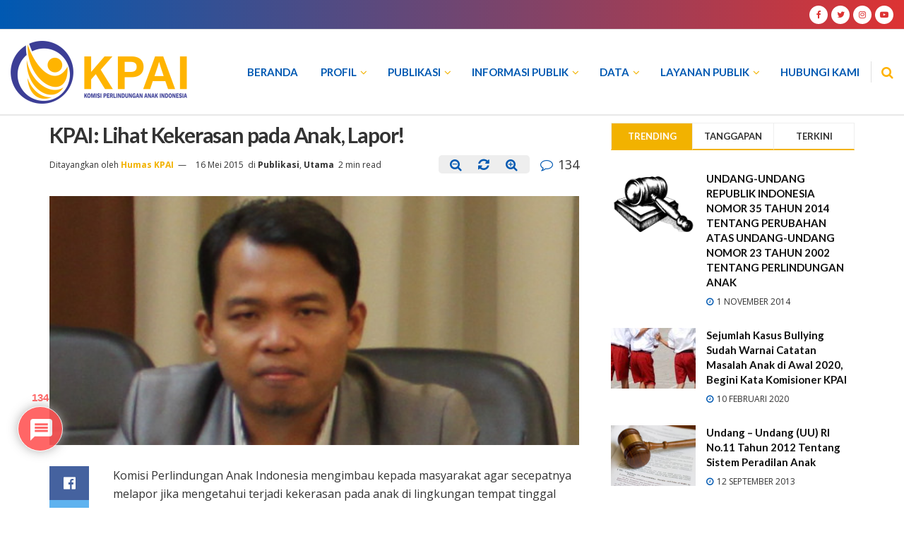

--- FILE ---
content_type: text/html; charset=UTF-8
request_url: https://www.kpai.go.id/publikasi/kpai-lihat-kekerasan-pada-anak-lapor/comment-page-5
body_size: 40392
content:
<!doctype html> <!--[if lt IE 7]><html class="no-js lt-ie9 lt-ie8 lt-ie7" lang=id-ID> <![endif]--> <!--[if IE 7]><html class="no-js lt-ie9 lt-ie8" lang=id-ID> <![endif]--> <!--[if IE 8]><html class="no-js lt-ie9" lang=id-ID> <![endif]--> <!--[if IE 9]><html class="no-js lt-ie10" lang=id-ID> <![endif]--> <!--[if gt IE 8]><!--><html class=no-js lang=id-ID> <head>
<meta name="generator" content="Ghost 4.31" />
<meta http-equiv="Content-Type" content="text/html; charset=UTF-8"><meta name='viewport' content='width=device-width, initial-scale=1, user-scalable=yes'><link rel=profile href=http://gmpg.org/xfn/11><link rel=pingback href=https://www.kpai.go.id/xmlrpc.php>  <script>var jnews_ajax_url='https://www.kpai.go.id/?ajax-request=jnews'</script> <title>KPAI: Lihat Kekerasan pada Anak, Lapor! | Komisi Perlindungan Anak Indonesia (KPAI)</title><meta name="description" content="KPAI: Lihat Kekerasan pada Anak, Lapor!"><meta name="robots" content="index, follow, max-snippet:-1, max-image-preview:large, max-video-preview:-1"><link rel=canonical href=https://www.kpai.go.id/publikasi/kpai-lihat-kekerasan-pada-anak-lapor><meta property="og:locale" content="id_ID"><meta property="og:type" content="article"><meta property="og:title" content="KPAI: Lihat Kekerasan pada Anak, Lapor! | Komisi Perlindungan Anak Indonesia (KPAI)"><meta property="og:description" content="KPAI: Lihat Kekerasan pada Anak, Lapor!"><meta property="og:url" content="https://www.kpai.go.id/publikasi/kpai-lihat-kekerasan-pada-anak-lapor"><meta property="og:site_name" content="Komisi Perlindungan Anak Indonesia (KPAI)"><meta property="article:publisher" content="https://www.facebook.com/KomisiPerlindunganAnakIndonesia"><meta property="article:published_time" content="2015-05-16T01:17:30+00:00"><meta property="article:modified_time" content="2015-05-27T11:32:47+00:00"><meta property="og:image" content="https://www.kpai.go.id/files/2014/08/santo.jpg"><meta property="og:image:width" content="520"><meta property="og:image:height" content="245"><meta name="twitter:card" content="summary_large_image"><meta name="twitter:creator" content="@kpai_official"><meta name="twitter:site" content="@kpai_official"> <script type=application/ld+json class=yoast-schema-graph>{"@context":"https://schema.org","@graph":[{"@type":"Organization","@id":"https://www.kpai.go.id/#organization","name":"KPAI (Komisi Perlindungann Anak Indonesia)","url":"https://www.kpai.go.id/","sameAs":["https://www.facebook.com/KomisiPerlindunganAnakIndonesia","https://www.instagram.com/kpai_official","https://www.youtube.com/channel/UCdJ7dUm91cWBtZZi45W9pEw","https://twitter.com/kpai_official"],"logo":{"@type":"ImageObject","@id":"https://www.kpai.go.id/#logo","inLanguage":"id-ID","url":"https://www.kpai.go.id/files/2022/06/logo-2020-notext-200.png","width":200,"height":71,"caption":"KPAI (Komisi Perlindungann Anak Indonesia)"},"image":{"@id":"https://www.kpai.go.id/#logo"}},{"@type":"WebSite","@id":"https://www.kpai.go.id/#website","url":"https://www.kpai.go.id/","name":"Komisi Perlindungan Anak Indonesia (KPAI)","description":"Komisi Perlindungan Anak Indonesia","publisher":{"@id":"https://www.kpai.go.id/#organization"},"potentialAction":[{"@type":"SearchAction","target":"https://www.kpai.go.id/?s={search_term_string}","query-input":"required name=search_term_string"}],"inLanguage":"id-ID"},{"@type":"ImageObject","@id":"https://www.kpai.go.id/publikasi/kpai-lihat-kekerasan-pada-anak-lapor#primaryimage","inLanguage":"id-ID","url":"https://www.kpai.go.id/files/2014/08/santo.jpg","width":520,"height":245},{"@type":"WebPage","@id":"https://www.kpai.go.id/publikasi/kpai-lihat-kekerasan-pada-anak-lapor#webpage","url":"https://www.kpai.go.id/publikasi/kpai-lihat-kekerasan-pada-anak-lapor","name":"KPAI: Lihat Kekerasan pada Anak, Lapor! | Komisi Perlindungan Anak Indonesia (KPAI)","isPartOf":{"@id":"https://www.kpai.go.id/#website"},"primaryImageOfPage":{"@id":"https://www.kpai.go.id/publikasi/kpai-lihat-kekerasan-pada-anak-lapor#primaryimage"},"datePublished":"2015-05-16T01:17:30+00:00","dateModified":"2015-05-27T11:32:47+00:00","description":"KPAI: Lihat Kekerasan pada Anak, Lapor!","inLanguage":"id-ID","potentialAction":[{"@type":"ReadAction","target":["https://www.kpai.go.id/publikasi/kpai-lihat-kekerasan-pada-anak-lapor"]}]},{"@type":"Article","@id":"https://www.kpai.go.id/publikasi/kpai-lihat-kekerasan-pada-anak-lapor#article","isPartOf":{"@id":"https://www.kpai.go.id/publikasi/kpai-lihat-kekerasan-pada-anak-lapor#webpage"},"author":{"@id":"https://www.kpai.go.id/#/schema/person/dd25ce15dd28d5927ef8245cbabd4241"},"headline":"KPAI: Lihat Kekerasan pada Anak, Lapor!","datePublished":"2015-05-16T01:17:30+00:00","dateModified":"2015-05-27T11:32:47+00:00","mainEntityOfPage":{"@id":"https://www.kpai.go.id/publikasi/kpai-lihat-kekerasan-pada-anak-lapor#webpage"},"commentCount":"134","publisher":{"@id":"https://www.kpai.go.id/#organization"},"image":{"@id":"https://www.kpai.go.id/publikasi/kpai-lihat-kekerasan-pada-anak-lapor#primaryimage"},"articleSection":"Publikasi,Utama","inLanguage":"id-ID","potentialAction":[{"@type":"CommentAction","name":"Comment","target":["https://www.kpai.go.id/publikasi/kpai-lihat-kekerasan-pada-anak-lapor#respond"]}]},{"@type":"Person","@id":"https://www.kpai.go.id/#/schema/person/dd25ce15dd28d5927ef8245cbabd4241","name":"Humas KPAI","sameAs":["http://www.kpai.go.id"]}]}</script> <link rel=dns-prefetch href=//code.jquery.com><link rel=dns-prefetch href=//fonts.googleapis.com><link rel=preconnect href=//www.google-analytics.com><link rel=alternate type=application/rss+xml title="Komisi Perlindungan Anak Indonesia (KPAI) &raquo; Feed" href=https://www.kpai.go.id/feed><link rel=alternate type=application/rss+xml title="Komisi Perlindungan Anak Indonesia (KPAI) &raquo; Umpan Komentar" href=https://www.kpai.go.id/comments/feed><link rel=alternate type=application/rss+xml title="Komisi Perlindungan Anak Indonesia (KPAI) &raquo; KPAI: Lihat Kekerasan pada Anak, Lapor! Umpan Komentar" href=https://www.kpai.go.id/publikasi/kpai-lihat-kekerasan-pada-anak-lapor/feed><link rel=stylesheet href=https://www.kpai.go.id/asset/cache/minify/20aa8.css media=all><style id=rs-plugin-settings-inline-css>#rs-demo-id{}</style><link rel=stylesheet href=https://www.kpai.go.id/asset/cache/minify/1a39f.css media=all><style id=wp-polls-inline-css>.wp-polls .pollbar{margin:1px;font-size:10px;line-height:12px;height:12px;background:#0059B2;border:1px solid #0059B2}</style><link rel=stylesheet href=https://www.kpai.go.id/asset/cache/minify/14ca1.css media=all><style id=wpdiscuz-frontend-css-inline-css>#wpdcom .wpd-blog-administrator .wpd-comment-label{color:#fff;background-color:#00B38F;border:none}#wpdcom .wpd-blog-administrator .wpd-comment-author, #wpdcom .wpd-blog-administrator .wpd-comment-author a{color:#00B38F}#wpdcom.wpd-layout-1 .wpd-comment .wpd-blog-administrator .wpd-avatar img{border-color:#00B38F}#wpdcom.wpd-layout-2 .wpd-comment.wpd-reply .wpd-comment-wrap.wpd-blog-administrator{border-left:3px solid #00B38F}#wpdcom.wpd-layout-2 .wpd-comment .wpd-blog-administrator .wpd-avatar img{border-bottom-color:#00B38F}#wpdcom.wpd-layout-3 .wpd-blog-administrator .wpd-comment-subheader{border-top:1px dashed #00B38F}#wpdcom.wpd-layout-3 .wpd-reply .wpd-blog-administrator .wpd-comment-right{border-left:1px solid #00B38F}#wpdcom .wpd-blog-editor .wpd-comment-label{color:#fff;background-color:#00B38F;border:none}#wpdcom .wpd-blog-editor .wpd-comment-author, #wpdcom .wpd-blog-editor .wpd-comment-author a{color:#00B38F}#wpdcom.wpd-layout-1 .wpd-comment .wpd-blog-editor .wpd-avatar img{border-color:#00B38F}#wpdcom.wpd-layout-2 .wpd-comment.wpd-reply .wpd-comment-wrap.wpd-blog-editor{border-left:3px solid #00B38F}#wpdcom.wpd-layout-2 .wpd-comment .wpd-blog-editor .wpd-avatar img{border-bottom-color:#00B38F}#wpdcom.wpd-layout-3 .wpd-blog-editor .wpd-comment-subheader{border-top:1px dashed #00B38F}#wpdcom.wpd-layout-3 .wpd-reply .wpd-blog-editor .wpd-comment-right{border-left:1px solid #00B38F}#wpdcom .wpd-blog-author .wpd-comment-label{color:#fff;background-color:#FFB200;border:none}#wpdcom .wpd-blog-author .wpd-comment-author, #wpdcom .wpd-blog-author .wpd-comment-author a{color:#FFB200}#wpdcom.wpd-layout-1 .wpd-comment .wpd-blog-author .wpd-avatar img{border-color:#FFB200}#wpdcom.wpd-layout-2 .wpd-comment .wpd-blog-author .wpd-avatar img{border-bottom-color:#FFB200}#wpdcom.wpd-layout-3 .wpd-blog-author .wpd-comment-subheader{border-top:1px dashed #FFB200}#wpdcom.wpd-layout-3 .wpd-reply .wpd-blog-author .wpd-comment-right{border-left:1px solid #FFB200}#wpdcom .wpd-blog-contributor .wpd-comment-label{color:#fff;background-color:#00B38F;border:none}#wpdcom .wpd-blog-contributor .wpd-comment-author, #wpdcom .wpd-blog-contributor .wpd-comment-author a{color:#00B38F}#wpdcom.wpd-layout-1 .wpd-comment .wpd-blog-contributor .wpd-avatar img{border-color:#00B38F}#wpdcom.wpd-layout-2 .wpd-comment .wpd-blog-contributor .wpd-avatar img{border-bottom-color:#00B38F}#wpdcom.wpd-layout-3 .wpd-blog-contributor .wpd-comment-subheader{border-top:1px dashed #00B38F}#wpdcom.wpd-layout-3 .wpd-reply .wpd-blog-contributor .wpd-comment-right{border-left:1px solid #00B38F}#wpdcom .wpd-blog-subscriber .wpd-comment-label{color:#fff;background-color:#00B38F;border:none}#wpdcom .wpd-blog-subscriber .wpd-comment-author, #wpdcom .wpd-blog-subscriber .wpd-comment-author a{color:#00B38F}#wpdcom.wpd-layout-2 .wpd-comment .wpd-blog-subscriber .wpd-avatar img{border-bottom-color:#00B38F}#wpdcom.wpd-layout-3 .wpd-blog-subscriber .wpd-comment-subheader{border-top:1px dashed #00B38F}#wpdcom .wpd-blog-translator .wpd-comment-label{color:#fff;background-color:#00B38F;border:none}#wpdcom .wpd-blog-translator .wpd-comment-author, #wpdcom .wpd-blog-translator .wpd-comment-author a{color:#00B38F}#wpdcom.wpd-layout-1 .wpd-comment .wpd-blog-translator .wpd-avatar img{border-color:#00B38F}#wpdcom.wpd-layout-2 .wpd-comment .wpd-blog-translator .wpd-avatar img{border-bottom-color:#00B38F}#wpdcom.wpd-layout-3 .wpd-blog-translator .wpd-comment-subheader{border-top:1px dashed #00B38F}#wpdcom.wpd-layout-3 .wpd-reply .wpd-blog-translator .wpd-comment-right{border-left:1px solid #00B38F}#wpdcom .wpd-blog-css_js_designer .wpd-comment-label{color:#fff;background-color:#00B38F;border:none}#wpdcom .wpd-blog-css_js_designer .wpd-comment-author, #wpdcom .wpd-blog-css_js_designer .wpd-comment-author a{color:#00B38F}#wpdcom.wpd-layout-1 .wpd-comment .wpd-blog-css_js_designer .wpd-avatar img{border-color:#00B38F}#wpdcom.wpd-layout-2 .wpd-comment .wpd-blog-css_js_designer .wpd-avatar img{border-bottom-color:#00B38F}#wpdcom.wpd-layout-3 .wpd-blog-css_js_designer .wpd-comment-subheader{border-top:1px dashed #00B38F}#wpdcom.wpd-layout-3 .wpd-reply .wpd-blog-css_js_designer .wpd-comment-right{border-left:1px solid #00B38F}#wpdcom .wpd-blog-wpseo_manager .wpd-comment-label{color:#fff;background-color:#00B38F;border:none}#wpdcom .wpd-blog-wpseo_manager .wpd-comment-author, #wpdcom .wpd-blog-wpseo_manager .wpd-comment-author a{color:#00B38F}#wpdcom.wpd-layout-1 .wpd-comment .wpd-blog-wpseo_manager .wpd-avatar img{border-color:#00B38F}#wpdcom.wpd-layout-2 .wpd-comment .wpd-blog-wpseo_manager .wpd-avatar img{border-bottom-color:#00B38F}#wpdcom.wpd-layout-3 .wpd-blog-wpseo_manager .wpd-comment-subheader{border-top:1px dashed #00B38F}#wpdcom.wpd-layout-3 .wpd-reply .wpd-blog-wpseo_manager .wpd-comment-right{border-left:1px solid #00B38F}#wpdcom .wpd-blog-wpseo_editor .wpd-comment-label{color:#fff;background-color:#00B38F;border:none}#wpdcom .wpd-blog-wpseo_editor .wpd-comment-author, #wpdcom .wpd-blog-wpseo_editor .wpd-comment-author a{color:#00B38F}#wpdcom.wpd-layout-1 .wpd-comment .wpd-blog-wpseo_editor .wpd-avatar img{border-color:#00B38F}#wpdcom.wpd-layout-2 .wpd-comment .wpd-blog-wpseo_editor .wpd-avatar img{border-bottom-color:#00B38F}#wpdcom.wpd-layout-3 .wpd-blog-wpseo_editor .wpd-comment-subheader{border-top:1px dashed #00B38F}#wpdcom.wpd-layout-3 .wpd-reply .wpd-blog-wpseo_editor .wpd-comment-right{border-left:1px solid #00B38F}#wpdcom .wpd-blog-webmaster .wpd-comment-label{color:#fff;background-color:#00B38F;border:none}#wpdcom .wpd-blog-webmaster .wpd-comment-author, #wpdcom .wpd-blog-webmaster .wpd-comment-author a{color:#00B38F}#wpdcom.wpd-layout-1 .wpd-comment .wpd-blog-webmaster .wpd-avatar img{border-color:#00B38F}#wpdcom.wpd-layout-2 .wpd-comment .wpd-blog-webmaster .wpd-avatar img{border-bottom-color:#00B38F}#wpdcom.wpd-layout-3 .wpd-blog-webmaster .wpd-comment-subheader{border-top:1px dashed #00B38F}#wpdcom.wpd-layout-3 .wpd-reply .wpd-blog-webmaster .wpd-comment-right{border-left:1px solid #00B38F}#wpdcom .wpd-blog-post_author .wpd-comment-label{color:#fff;background-color:#00B38F;border:none}#wpdcom .wpd-blog-post_author .wpd-comment-author, #wpdcom .wpd-blog-post_author .wpd-comment-author a{color:#00B38F}#wpdcom .wpd-blog-post_author .wpd-avatar img{border-color:#00B38F}#wpdcom.wpd-layout-1 .wpd-comment .wpd-blog-post_author .wpd-avatar img{border-color:#00B38F}#wpdcom.wpd-layout-2 .wpd-comment.wpd-reply .wpd-comment-wrap.wpd-blog-post_author{border-left:3px solid #00B38F}#wpdcom.wpd-layout-2 .wpd-comment .wpd-blog-post_author .wpd-avatar img{border-bottom-color:#00B38F}#wpdcom.wpd-layout-3 .wpd-blog-post_author .wpd-comment-subheader{border-top:1px dashed #00B38F}#wpdcom.wpd-layout-3 .wpd-reply .wpd-blog-post_author .wpd-comment-right{border-left:1px solid #00B38F}#wpdcom .wpd-blog-guest .wpd-comment-label{color:#fff;background-color:#00B38F;border:none}#wpdcom .wpd-blog-guest .wpd-comment-author, #wpdcom .wpd-blog-guest .wpd-comment-author a{color:#00B38F}#wpdcom.wpd-layout-3 .wpd-blog-guest .wpd-comment-subheader{border-top:1px dashed #00B38F}#comments,#respond,.comments-area,#wpdcom{}#wpdcom .ql-editor>*{color:#333}#wpdcom .ql-editor::before{}#wpdcom .ql-toolbar{border:1px solid #DDD;border-top:none}#wpdcom .ql-container{border:1px solid #DDD;border-bottom:none}#wpdcom .wpd-form-row .wpdiscuz-item input[type="text"], #wpdcom .wpd-form-row .wpdiscuz-item input[type="email"], #wpdcom .wpd-form-row .wpdiscuz-item input[type="url"], #wpdcom .wpd-form-row .wpdiscuz-item input[type="color"], #wpdcom .wpd-form-row .wpdiscuz-item input[type="date"], #wpdcom .wpd-form-row .wpdiscuz-item input[type="datetime"], #wpdcom .wpd-form-row .wpdiscuz-item input[type="datetime-local"], #wpdcom .wpd-form-row .wpdiscuz-item input[type="month"], #wpdcom .wpd-form-row .wpdiscuz-item input[type="number"], #wpdcom .wpd-form-row .wpdiscuz-item input[type="time"], #wpdcom textarea, #wpdcom select{border:1px solid #DDD;color:#333}#wpdcom .wpd-form-row .wpdiscuz-item textarea{border:1px solid #DDD}#wpdcom input::placeholder, #wpdcom textarea::placeholder, #wpdcom input::-moz-placeholder, #wpdcom textarea::-webkit-input-placeholder{}#wpdcom .wpd-comment-text{color:#333}#wpdcom .wpd-thread-head .wpd-thread-info{border-bottom:2px solid #0059B2}#wpdcom .wpd-thread-head .wpd-thread-info.wpd-reviews-tab svg{fill:#0059B2}#wpdcom .wpd-thread-head .wpdiscuz-user-settings{border-bottom:2px solid #0059B2}#wpdcom .wpd-thread-head .wpdiscuz-user-settings:hover{color:#0059B2}#wpdcom .wpd-comment .wpd-follow-link:hover{color:#0059B2}#wpdcom .wpd-comment-status .wpd-sticky{color:#0059B2}#wpdcom .wpd-thread-filter .wpdf-active{color:#0059B2;border-bottom-color:#0059B2}#wpdcom .wpd-comment-info-bar{border:1px dashed #337bc2;background:#e6eff8}#wpdcom .wpd-comment-info-bar .wpd-current-view i{color:#0059B2}#wpdcom .wpd-filter-view-all:hover{background:#0059B2}#wpdcom .wpdiscuz-item .wpdiscuz-rating>label{color:#DDD}#wpdcom .wpdiscuz-item .wpdiscuz-rating:not(:checked)>label:hover,.wpdiscuz-rating:not(:checked)>label:hover~label{}#wpdcom .wpdiscuz-item .wpdiscuz-rating > input ~ label:hover, #wpdcom .wpdiscuz-item .wpdiscuz-rating > input:not(:checked) ~ label:hover ~ label, #wpdcom .wpdiscuz-item .wpdiscuz-rating>input:not(:checked)~label:hover~label{color:#FFED85}#wpdcom .wpdiscuz-item .wpdiscuz-rating > input:checked ~ label:hover, #wpdcom .wpdiscuz-item .wpdiscuz-rating > input:checked ~ label:hover, #wpdcom .wpdiscuz-item .wpdiscuz-rating > label:hover ~ input:checked ~ label, #wpdcom .wpdiscuz-item .wpdiscuz-rating > input:checked + label:hover ~ label, #wpdcom .wpdiscuz-item .wpdiscuz-rating > input:checked ~ label:hover ~ label, .wpd-custom-field .wcf-active-star, #wpdcom .wpdiscuz-item .wpdiscuz-rating>input:checked~label{color:#FFD700}#wpd-post-rating .wpd-rating-wrap .wpd-rating-stars svg .wpd-star{fill:#DDD}#wpd-post-rating .wpd-rating-wrap .wpd-rating-stars svg .wpd-active{fill:#FFD700}#wpd-post-rating .wpd-rating-wrap .wpd-rate-starts svg .wpd-star{fill:#DDD}#wpd-post-rating .wpd-rating-wrap .wpd-rate-starts:hover svg .wpd-star{fill:#FFED85}#wpd-post-rating.wpd-not-rated .wpd-rating-wrap .wpd-rate-starts svg:hover ~ svg .wpd-star{fill:#DDD}.wpdiscuz-post-rating-wrap .wpd-rating .wpd-rating-wrap .wpd-rating-stars svg .wpd-star{fill:#DDD}.wpdiscuz-post-rating-wrap .wpd-rating .wpd-rating-wrap .wpd-rating-stars svg .wpd-active{fill:#FFD700}#wpdcom .wpd-comment .wpd-follow-active{color:#ff7a00}#wpdcom .page-numbers{color:#555;border:#555 1px solid}#wpdcom span.current{background:#555}#wpdcom.wpd-layout-1 .wpd-new-loaded-comment>.wpd-comment-wrap>.wpd-comment-right{background:#FFFAD6}#wpdcom.wpd-layout-2 .wpd-new-loaded-comment.wpd-comment>.wpd-comment-wrap>.wpd-comment-right{background:#FFFAD6}#wpdcom.wpd-layout-2 .wpd-new-loaded-comment.wpd-comment.wpd-reply>.wpd-comment-wrap>.wpd-comment-right{background:transparent}#wpdcom.wpd-layout-2 .wpd-new-loaded-comment.wpd-comment.wpd-reply>.wpd-comment-wrap{background:#FFFAD6}#wpdcom.wpd-layout-3 .wpd-new-loaded-comment.wpd-comment>.wpd-comment-wrap>.wpd-comment-right{background:#FFFAD6}#wpdcom .wpd-follow:hover i, #wpdcom .wpd-unfollow:hover i, #wpdcom .wpd-comment .wpd-follow-active:hover i{color:#0059B2}#wpdcom .wpdiscuz-readmore{cursor:pointer;color:#0059B2}.wpd-custom-field .wcf-pasiv-star, #wpcomm .wpdiscuz-item .wpdiscuz-rating>label{color:#DDD}.wpd-wrapper .wpd-list-item.wpd-active{border-top:3px solid #0059B2}#wpdcom.wpd-layout-2 .wpd-comment.wpd-reply.wpd-unapproved-comment .wpd-comment-wrap{border-left:3px solid #FFFAD6}#wpdcom.wpd-layout-3 .wpd-comment.wpd-reply.wpd-unapproved-comment .wpd-comment-right{border-left:1px solid #FFFAD6}#wpdcom .wpd-prim-button{background-color:#555;color:#FFF}#wpdcom .wpd_label__check i.wpdicon-on{color:#555;border:1px solid #aaa}#wpd-bubble-wrapper #wpd-bubble-all-comments-count{color:#F55}#wpd-bubble-wrapper>div{background-color:#F55}#wpd-bubble-wrapper > #wpd-bubble #wpd-bubble-add-message{background-color:#F55}#wpd-bubble-wrapper > #wpd-bubble #wpd-bubble-add-message::before{border-left-color:#F55;border-right-color:#F55}#wpd-bubble-wrapper.wpd-right-corner > #wpd-bubble #wpd-bubble-add-message::before{border-left-color:#F55;border-right-color:#F55}.wpd-inline-icon-wrapper path.wpd-inline-icon-first{fill:#F55}.wpd-inline-icon-count{background-color:#F55}.wpd-inline-icon-count::before{border-right-color:#F55}.wpd-inline-form-wrapper::before{border-bottom-color:#F55}.wpd-inline-form-question{background-color:#F55}.wpd-inline-form{background-color:#F55}.wpd-last-inline-comments-wrapper{border-color:#F55}.wpd-last-inline-comments-wrapper::before{border-bottom-color:#F55}.wpd-last-inline-comments-wrapper .wpd-view-all-inline-comments{background:#F55}.wpd-last-inline-comments-wrapper .wpd-view-all-inline-comments:hover,.wpd-last-inline-comments-wrapper .wpd-view-all-inline-comments:active,.wpd-last-inline-comments-wrapper .wpd-view-all-inline-comments:focus{background-color:#F55}#wpdcom .ql-snow .ql-tooltip[data-mode="link"]::before{content:"Enter link:"}#wpdcom .ql-snow .ql-tooltip.ql-editing a.ql-action::after{content:"Save"}.comments-area{width:auto}</style><link rel=stylesheet href=https://www.kpai.go.id/asset/cache/minify/30801.css media=all><link crossorigin=anonymous rel=stylesheet id=jeg_customizer_font-css  href='//fonts.googleapis.com/css?family=Open+Sans%3Aregular%2C700%7CLato%3Aregular%2C700%2Cregular%2C700&#038;display=swap' type=text/css media=all><link rel=stylesheet href=https://www.kpai.go.id/asset/cache/minify/c0ecd.css media=all> <script src=https://code.jquery.com/jquery-3.6.0.min.js id=jquery-js></script> <script defer src=https://www.kpai.go.id/asset/cache/minify/a9954.js></script> <script src=https://code.jquery.com/jquery-migrate-3.3.0.min.js id=jquery-migrate-js></script> <script defer src=https://www.kpai.go.id/asset/cache/minify/f8c94.js></script> <script>window.dataLayer=window.dataLayer||[];function gtag(){dataLayer.push(arguments);}
gtag('js',new Date());gtag('config','G-VMMESX52DK',{"cookie_domain":"www.kpai.go.id","cookie_flags":"samesite=none;secure","allow_google_signals":true});</script> <link rel=shortlink href='https://www.kpai.go.id/?p=6278'> <script>document.documentElement.className+=" js";</script> <link rel=amphtml href=https://www.kpai.go.id/publikasi/kpai-lihat-kekerasan-pada-anak-lapor/comment-page-5/amp><script type=application/ld+json>{"@context":"http:\/\/schema.org","@type":"Organization","@id":"https:\/\/www.kpai.go.id\/#organization","url":"https:\/\/www.kpai.go.id\/","name":"","logo":{"@type":"ImageObject","url":""},"sameAs":["https:\/\/www.facebook.com\/KomisiPerlindunganAnakIndonesia","https:\/\/twitter.com\/kpai_official","https:\/\/www.instagram.com\/kpai_official","https:\/\/www.youtube.com\/channel\/UCdJ7dUm91cWBtZZi45W9pEw"]}</script> <script type=application/ld+json>{"@context":"http:\/\/schema.org","@type":"WebSite","@id":"https:\/\/www.kpai.go.id\/#website","url":"https:\/\/www.kpai.go.id\/","name":"","potentialAction":{"@type":"SearchAction","target":"https:\/\/www.kpai.go.id\/?s={search_term_string}","query-input":"required name=search_term_string"}}</script> <link rel=icon href=https://www.kpai.go.id/files/2020/12/favicon-1.ico sizes=32x32><link rel=icon href=https://www.kpai.go.id/files/2020/12/favicon-1.ico sizes=192x192><link rel=apple-touch-icon href=https://www.kpai.go.id/files/2020/12/favicon-1.ico><meta name="msapplication-TileImage" content="https://www.kpai.go.id/files/2020/12/favicon-1.ico"> <script async src="https://www.googletagmanager.com/gtag/js?id=G-VMMESX52DK"></script> <script>window.dataLayer=window.dataLayer||[];function gtag(){dataLayer.push(arguments);}
gtag('js',new Date());gtag('config','G-VMMESX52DK',{'anonymize_ip':true});if(window.performance){var timeSincePageLoad=Math.round(performance.now());gtag('event','timing_complete',{'name':'load','value':timeSincePageLoad,'event_category':'JS Dependencies'});}</script> <style id=jeg_dynamic_css data-type=jeg_custom-css>.jeg_container, .jeg_content, .jeg_boxed .jeg_main .jeg_container,.jeg_autoload_separator{background-color : }body,.newsfeed_carousel.owl-carousel .owl-nav div,.jeg_filter_button,.owl-carousel .owl-nav div,.jeg_readmore,.jeg_hero_style_7 .jeg_post_meta a,.widget_calendar thead th,.widget_calendar tfoot a,.jeg_socialcounter a,.entry-header .jeg_meta_like a,.entry-header .jeg_meta_comment a,.entry-content tbody tr:hover,.entry-content th,.jeg_splitpost_nav li:hover a,#breadcrumbs a,.jeg_author_socials a:hover,.jeg_footer_content a,.jeg_footer_bottom a,.jeg_cartcontent,.woocommerce .woocommerce-breadcrumb a{color:#333}a,.jeg_menu_style_5 > li > a:hover,.jeg_menu_style_5 > li.sfHover > a,.jeg_menu_style_5 > li.current-menu-item > a,.jeg_menu_style_5 > li.current-menu-ancestor > a,.jeg_navbar .jeg_menu:not(.jeg_main_menu) > li > a:hover,.jeg_midbar .jeg_menu:not(.jeg_main_menu) > li > a:hover,.jeg_side_tabs li.active,.jeg_block_heading_5 strong,.jeg_block_heading_6 strong,.jeg_block_heading_7 strong,.jeg_block_heading_8 strong,.jeg_subcat_list li a:hover,.jeg_subcat_list li button:hover,.jeg_pl_lg_7 .jeg_thumb .jeg_post_category a,.jeg_pl_xs_2:before,.jeg_pl_xs_4 .jeg_postblock_content:before,.jeg_postblock .jeg_post_title a:hover,.jeg_hero_style_6 .jeg_post_title a:hover,.jeg_sidefeed .jeg_pl_xs_3 .jeg_post_title a:hover,.widget_jnews_popular .jeg_post_title a:hover,.jeg_meta_author a,.widget_archive li a:hover,.widget_pages li a:hover,.widget_meta li a:hover,.widget_recent_entries li a:hover,.widget_rss li a:hover,.widget_rss cite,.widget_categories li a:hover,.widget_categories li.current-cat > a,#breadcrumbs a:hover,.jeg_share_count .counts,.commentlist .bypostauthor > .comment-body > .comment-author > .fn,span.required,.jeg_review_title,.bestprice .price,.authorlink a:hover,.jeg_vertical_playlist .jeg_video_playlist_play_icon,.jeg_vertical_playlist .jeg_video_playlist_item.active .jeg_video_playlist_thumbnail:before,.jeg_horizontal_playlist .jeg_video_playlist_play,.woocommerce li.product .pricegroup .button,.widget_display_forums li a:hover,.widget_display_topics li:before,.widget_display_replies li:before,.widget_display_views li:before,.bbp-breadcrumb a:hover,.jeg_mobile_menu li.sfHover > a,.jeg_mobile_menu li a:hover,.split-template-6 .pagenum{color:#f2b200}.jeg_menu_style_1 > li > a:before,.jeg_menu_style_2 > li > a:before,.jeg_menu_style_3 > li > a:before,.jeg_side_toggle,.jeg_slide_caption .jeg_post_category a,.jeg_slider_type_1 .owl-nav .owl-next,.jeg_block_heading_1 .jeg_block_title span,.jeg_block_heading_2 .jeg_block_title span,.jeg_block_heading_3,.jeg_block_heading_4 .jeg_block_title span,.jeg_block_heading_6:after,.jeg_pl_lg_box .jeg_post_category a,.jeg_pl_md_box .jeg_post_category a,.jeg_readmore:hover,.jeg_thumb .jeg_post_category a,.jeg_block_loadmore a:hover, .jeg_postblock.alt .jeg_block_loadmore a:hover,.jeg_block_loadmore a.active,.jeg_postblock_carousel_2 .jeg_post_category a,.jeg_heroblock .jeg_post_category a,.jeg_pagenav_1 .page_number.active,.jeg_pagenav_1 .page_number.active:hover,input[type="submit"],.btn,.button,.widget_tag_cloud a:hover,.popularpost_item:hover .jeg_post_title a:before,.jeg_splitpost_4 .page_nav,.jeg_splitpost_5 .page_nav,.jeg_post_via a:hover,.jeg_post_source a:hover,.jeg_post_tags a:hover,.comment-reply-title small a:before,.comment-reply-title small a:after,.jeg_storelist .productlink,.authorlink li.active a:before,.jeg_footer.dark .socials_widget:not(.nobg) a:hover .fa,.jeg_breakingnews_title,.jeg_overlay_slider_bottom.owl-carousel .owl-nav div,.jeg_overlay_slider_bottom.owl-carousel .owl-nav div:hover,.jeg_vertical_playlist .jeg_video_playlist_current,.woocommerce span.onsale,.woocommerce #respond input#submit:hover,.woocommerce a.button:hover,.woocommerce button.button:hover,.woocommerce input.button:hover,.woocommerce #respond input#submit.alt,.woocommerce a.button.alt,.woocommerce button.button.alt,.woocommerce input.button.alt,.jeg_popup_post .caption,.jeg_footer.dark input[type="submit"],.jeg_footer.dark .btn,.jeg_footer.dark .button,.footer_widget.widget_tag_cloud a:hover{background-color:#f2b200}.jeg_block_heading_7 .jeg_block_title span, .jeg_readmore:hover, .jeg_block_loadmore a:hover, .jeg_block_loadmore a.active, .jeg_pagenav_1 .page_number.active, .jeg_pagenav_1 .page_number.active:hover, .jeg_pagenav_3 .page_number:hover, .jeg_prevnext_post a:hover h3, .jeg_overlay_slider .jeg_post_category, .jeg_sidefeed .jeg_post.active, .jeg_vertical_playlist.jeg_vertical_playlist .jeg_video_playlist_item.active .jeg_video_playlist_thumbnail img, .jeg_horizontal_playlist .jeg_video_playlist_item.active{border-color:#f2b200}.jeg_tabpost_nav li.active, .woocommerce div.product .woocommerce-tabs ul.tabs li.active{border-bottom-color:#f2b200}.jeg_post_meta .fa, .entry-header .jeg_post_meta .fa,.jeg_review_stars,.jeg_price_review_list{color:#0059b2}.jeg_share_button.share-float.share-monocrhome a{background-color:#0059b2}h1,h2,h3,h4,h5,h6,.jeg_post_title a,.entry-header .jeg_post_title,.jeg_hero_style_7 .jeg_post_title a,.jeg_block_title,.jeg_splitpost_bar .current_title,.jeg_video_playlist_title,.gallery-caption{color:#111}.split-template-9 .pagenum, .split-template-10 .pagenum, .split-template-11 .pagenum, .split-template-12 .pagenum, .split-template-13 .pagenum, .split-template-15 .pagenum, .split-template-18 .pagenum, .split-template-20 .pagenum, .split-template-19 .current_title span, .split-template-20 .current_title span{background-color:#111}.entry-content .content-inner p, .entry-content .content-inner span, .entry-content .intro-text{color : }.entry-content .content-inner a{color : }.jeg_topbar .jeg_nav_row, .jeg_topbar .jeg_search_no_expand .jeg_search_input{line-height:41px}.jeg_topbar .jeg_nav_row, .jeg_topbar .jeg_nav_icon{height:41px}.jeg_topbar,.jeg_topbar.dark,.jeg_topbar.custom{background:#0059b2;background:-moz-linear-gradient(90deg, #0059b2 0%, #d33 100%);background:-webkit-linear-gradient(90deg, #0059b2 0%, #d33 100%);background:-o-linear-gradient(90deg, #0059b2 0%, #d33 100%);background:-ms-linear-gradient(90deg, #0059b2 0%, #d33 100%);background:linear-gradient(90deg, #0059b2 0%, #d33 100%)}.jeg_topbar,.jeg_topbar.dark{border-color :;color:#fff;border-top-width:px;border-top-color : }.jeg_topbar .jeg_nav_item, .jeg_topbar.dark .jeg_nav_item{border-color : }.jeg_topbar a, .jeg_topbar.dark a{color:#fff}.jeg_midbar{height:122px;background-image:url("")}.jeg_midbar,.jeg_midbar.dark{background-color :;border-bottom-width:2px;border-bottom-color :;color:#fff}.jeg_midbar a, .jeg_midbar.dark a{color:#fff}.jeg_header .jeg_bottombar.jeg_navbar,.jeg_bottombar .jeg_nav_icon{height:px}.jeg_header .jeg_bottombar.jeg_navbar, .jeg_header .jeg_bottombar .jeg_main_menu:not(.jeg_menu_style_1) > li > a, .jeg_header .jeg_bottombar .jeg_menu_style_1 > li, .jeg_header .jeg_bottombar .jeg_menu:not(.jeg_main_menu)>li>a{line-height:px}.jeg_header .jeg_bottombar.jeg_navbar_wrapper:not(.jeg_navbar_boxed), .jeg_header .jeg_bottombar.jeg_navbar_boxed .jeg_nav_row{background : }.jeg_header .jeg_navbar_menuborder .jeg_main_menu > li:not(:last-child), .jeg_header .jeg_navbar_menuborder .jeg_nav_item, .jeg_navbar_boxed .jeg_nav_row, .jeg_header .jeg_navbar_menuborder:not(.jeg_navbar_boxed) .jeg_nav_left .jeg_nav_item:first-child{border-color : }.jeg_header .jeg_bottombar, .jeg_header .jeg_bottombar.jeg_navbar_dark{color : }.jeg_header .jeg_bottombar a, .jeg_header .jeg_bottombar.jeg_navbar_dark a{color : }.jeg_header .jeg_bottombar a:hover, .jeg_header .jeg_bottombar.jeg_navbar_dark a:hover, .jeg_header .jeg_bottombar .jeg_menu:not(.jeg_main_menu)>li>a:hover{color : }.jeg_header .jeg_bottombar, .jeg_header .jeg_bottombar.jeg_navbar_dark, .jeg_bottombar.jeg_navbar_boxed .jeg_nav_row, .jeg_bottombar.jeg_navbar_dark.jeg_navbar_boxed .jeg_nav_row{border-top-width:px;border-bottom-width:px}.jeg_header_wrapper .jeg_bottombar, .jeg_header_wrapper .jeg_bottombar.jeg_navbar_dark, .jeg_bottombar.jeg_navbar_boxed .jeg_nav_row, .jeg_bottombar.jeg_navbar_dark.jeg_navbar_boxed .jeg_nav_row{border-top-color :;border-bottom-color : }.jeg_stickybar.jeg_navbar,.jeg_navbar .jeg_nav_icon{height:px}.jeg_stickybar.jeg_navbar, .jeg_stickybar .jeg_main_menu:not(.jeg_menu_style_1) > li > a, .jeg_stickybar .jeg_menu_style_1 > li, .jeg_stickybar .jeg_menu:not(.jeg_main_menu)>li>a{line-height:px}.jeg_header_sticky .jeg_navbar_wrapper:not(.jeg_navbar_boxed), .jeg_header_sticky .jeg_navbar_boxed .jeg_nav_row{background:#0059b2}.jeg_header_sticky .jeg_navbar_menuborder .jeg_main_menu > li:not(:last-child), .jeg_header_sticky .jeg_navbar_menuborder .jeg_nav_item, .jeg_navbar_boxed .jeg_nav_row, .jeg_header_sticky .jeg_navbar_menuborder:not(.jeg_navbar_boxed) .jeg_nav_left .jeg_nav_item:first-child{border-color : }.jeg_stickybar a, .jeg_stickybar.dark a{color:#fff}.jeg_stickybar,.jeg_stickybar.dark{border-bottom-width:px}.jeg_stickybar, .jeg_stickybar.dark, .jeg_stickybar.jeg_navbar_boxed .jeg_nav_row{border-bottom-color : }.jeg_mobile_bottombar{height:px;line-height:px}.jeg_mobile_midbar,.jeg_mobile_midbar.dark{background:#0059b2;background:-moz-linear-gradient(90deg, #0059b2 0%, #d33 100%);background:-webkit-linear-gradient(90deg, #0059b2 0%, #d33 100%);background:-o-linear-gradient(90deg, #0059b2 0%, #d33 100%);background:-ms-linear-gradient(90deg, #0059b2 0%, #d33 100%);background:linear-gradient(90deg, #0059b2 0%, #d33 100%);color:#fff;border-top-width:px;border-top-color : }.jeg_mobile_midbar a, .jeg_mobile_midbar.dark a{color : }.jeg_header .socials_widget>a>i.fa:before{color:#d33}.jeg_header .socials_widget>a>i.fa{background-color:#fff}.jeg_aside_item.socials_widget>a>i.fa:before{color : }.jeg_top_date{color :;background : }.jeg_header .jeg_button_1 .btn{background :;color :;border-color : }.jeg_header .jeg_button_1 .btn:hover{background : }.jeg_header .jeg_button_2 .btn{background :;color :;border-color : }.jeg_header .jeg_button_2 .btn:hover{background : }.jeg_header .jeg_button_3 .btn{background:#fff;color :;border-color : }.jeg_header .jeg_button_3 .btn:hover{background : }.jeg_header .jeg_vertical_menu.jeg_vertical_menu_1{border-top-width:px;border-top-color : }.jeg_header .jeg_vertical_menu.jeg_vertical_menu_1 a{border-top-color : }.jeg_header .jeg_vertical_menu.jeg_vertical_menu_2{border-top-width:px;border-top-color : }.jeg_header .jeg_vertical_menu.jeg_vertical_menu_2 a{border-top-color : }.jeg_header .jeg_vertical_menu.jeg_vertical_menu_3{border-top-width:px;border-top-color : }.jeg_header .jeg_vertical_menu.jeg_vertical_menu_3 a{border-top-color : }.jeg_header .jeg_vertical_menu.jeg_vertical_menu_4{border-top-width:px;border-top-color : }.jeg_header .jeg_vertical_menu.jeg_vertical_menu_4 a{border-top-color : }.jeg_lang_switcher{color :;background : }.jeg_nav_icon .jeg_mobile_toggle.toggle_btn{color:#0059b2}.jeg_navbar_mobile_wrapper .jeg_nav_item a.jeg_mobile_toggle, .jeg_navbar_mobile_wrapper .dark .jeg_nav_item a.jeg_mobile_toggle{color:#fff}.cartdetail.woocommerce .jeg_carticon{color : }.cartdetail.woocommerce .cartlink{color : }.jeg_cart.cartdetail .jeg_cartcontent{background-color : }.cartdetail.woocommerce ul.cart_list li a, .cartdetail.woocommerce ul.product_list_widget li a, .cartdetail.woocommerce .widget_shopping_cart_content .total{color : }.cartdetail.woocommerce .cart_list .quantity, .cartdetail.woocommerce .product_list_widget .quantity{color : }.cartdetail.woocommerce .widget_shopping_cart_content .total{border-top-color :;border-bottom-color : }.cartdetail.woocommerce .widget_shopping_cart_content .button{background-color : }.cartdetail.woocommerce a.button{color : }.cartdetail.woocommerce a.button:hover{background-color :;color : }.jeg_cart_icon.woocommerce .jeg_carticon{color : }.jeg_cart_icon .jeg_cartcontent{background-color : }.jeg_cart_icon.woocommerce ul.cart_list li a, .jeg_cart_icon.woocommerce ul.product_list_widget li a, .jeg_cart_icon.woocommerce .widget_shopping_cart_content .total{color : }.jeg_cart_icon.woocommerce .cart_list .quantity, .jeg_cart_icon.woocommerce .product_list_widget .quantity{color : }.jeg_cart_icon.woocommerce .widget_shopping_cart_content .total{border-top-color :;border-bottom-color : }.jeg_cart_icon.woocommerce .widget_shopping_cart_content .button{background-color : }.jeg_cart_icon.woocommerce a.button{color : }.jeg_cart_icon.woocommerce a.button:hover{background-color :;color : }.jeg_nav_account, .jeg_navbar .jeg_nav_account .jeg_menu > li > a, .jeg_midbar .jeg_nav_account .jeg_menu>li>a{color : }.jeg_menu.jeg_accountlink li>ul{background-color : }.jeg_menu.jeg_accountlink li > ul, .jeg_menu.jeg_accountlink li > ul li > a, .jeg_menu.jeg_accountlink li > ul li:hover > a, .jeg_menu.jeg_accountlink li > ul li.sfHover>a{color : }.jeg_menu.jeg_accountlink li > ul li:hover > a, .jeg_menu.jeg_accountlink li > ul li.sfHover>a{background-color : }.jeg_menu.jeg_accountlink li > ul, .jeg_menu.jeg_accountlink li > ul li a{border-color : }.jeg_header .jeg_search_wrapper.search_icon .jeg_search_toggle{color:#ffb200}.jeg_header .jeg_search_wrapper.jeg_search_popup_expand .jeg_search_form, .jeg_header .jeg_search_popup_expand .jeg_search_result{background:#f4f4f4}.jeg_header .jeg_search_expanded .jeg_search_popup_expand .jeg_search_form:before{border-bottom-color:#f4f4f4}.jeg_header .jeg_search_wrapper.jeg_search_popup_expand .jeg_search_form, .jeg_header .jeg_search_popup_expand .jeg_search_result, .jeg_header .jeg_search_popup_expand .jeg_search_result .search-noresult, .jeg_header .jeg_search_popup_expand .jeg_search_result .search-all-button{border-color:#f4f4f4}.jeg_header .jeg_search_expanded .jeg_search_popup_expand .jeg_search_form:after{border-bottom-color:#f4f4f4}.jeg_header .jeg_search_wrapper.jeg_search_popup_expand .jeg_search_form .jeg_search_input{background :;border-color : }.jeg_header .jeg_search_popup_expand .jeg_search_form .jeg_search_button{color : }.jeg_header .jeg_search_wrapper.jeg_search_popup_expand .jeg_search_form .jeg_search_input, .jeg_header .jeg_search_popup_expand .jeg_search_result a, .jeg_header .jeg_search_popup_expand .jeg_search_result .search-link{color : }.jeg_header .jeg_search_popup_expand .jeg_search_form .jeg_search_input::-webkit-input-placeholder{color : }.jeg_header .jeg_search_popup_expand .jeg_search_form .jeg_search_input:-moz-placeholder{color : }.jeg_header .jeg_search_popup_expand .jeg_search_form .jeg_search_input::-moz-placeholder{color : }.jeg_header .jeg_search_popup_expand .jeg_search_form .jeg_search_input:-ms-input-placeholder{color : }.jeg_header .jeg_search_popup_expand .jeg_search_result{background-color : }.jeg_header .jeg_search_popup_expand .jeg_search_result, .jeg_header .jeg_search_popup_expand .jeg_search_result .search-link{border-color : }.jeg_header .jeg_search_popup_expand .jeg_search_result a, .jeg_header .jeg_search_popup_expand .jeg_search_result .search-link{color:#000}.jeg_header .jeg_search_expanded .jeg_search_modal_expand .jeg_search_toggle i, .jeg_header .jeg_search_expanded .jeg_search_modal_expand .jeg_search_button, .jeg_header .jeg_search_expanded .jeg_search_modal_expand .jeg_search_input{color : }.jeg_header .jeg_search_expanded .jeg_search_modal_expand .jeg_search_input{border-bottom-color : }.jeg_header .jeg_search_expanded .jeg_search_modal_expand .jeg_search_input::-webkit-input-placeholder{color : }.jeg_header .jeg_search_expanded .jeg_search_modal_expand .jeg_search_input:-moz-placeholder{color : }.jeg_header .jeg_search_expanded .jeg_search_modal_expand .jeg_search_input::-moz-placeholder{color : }.jeg_header .jeg_search_expanded .jeg_search_modal_expand .jeg_search_input:-ms-input-placeholder{color : }.jeg_header .jeg_search_expanded .jeg_search_modal_expand{background : }.jeg_navbar_mobile .jeg_search_wrapper .jeg_search_toggle, .jeg_navbar_mobile .dark .jeg_search_wrapper .jeg_search_toggle{color : }.jeg_navbar_mobile .jeg_search_popup_expand .jeg_search_form, .jeg_navbar_mobile .jeg_search_popup_expand .jeg_search_result{background : }.jeg_navbar_mobile .jeg_search_expanded .jeg_search_popup_expand .jeg_search_toggle:before{border-bottom-color : }.jeg_navbar_mobile .jeg_search_wrapper.jeg_search_popup_expand .jeg_search_form, .jeg_navbar_mobile .jeg_search_popup_expand .jeg_search_result, .jeg_navbar_mobile .jeg_search_popup_expand .jeg_search_result .search-noresult, .jeg_navbar_mobile .jeg_search_popup_expand .jeg_search_result .search-all-button{border-color : }.jeg_navbar_mobile .jeg_search_expanded .jeg_search_popup_expand .jeg_search_toggle:after{border-bottom-color : }.jeg_navbar_mobile .jeg_search_popup_expand .jeg_search_form .jeg_search_input{background :;border-color : }.jeg_navbar_mobile .jeg_search_popup_expand .jeg_search_form .jeg_search_button{color : }.jeg_navbar_mobile .jeg_search_wrapper.jeg_search_popup_expand .jeg_search_form .jeg_search_input, .jeg_navbar_mobile .jeg_search_popup_expand .jeg_search_result a, .jeg_navbar_mobile .jeg_search_popup_expand .jeg_search_result .search-link{color : }.jeg_navbar_mobile .jeg_search_popup_expand .jeg_search_input::-webkit-input-placeholder{color : }.jeg_navbar_mobile .jeg_search_popup_expand .jeg_search_input:-moz-placeholder{color : }.jeg_navbar_mobile .jeg_search_popup_expand .jeg_search_input::-moz-placeholder{color : }.jeg_navbar_mobile .jeg_search_popup_expand .jeg_search_input:-ms-input-placeholder{color : }.jeg_nav_search{width : %}.jeg_header .jeg_search_no_expand .jeg_search_form .jeg_search_input{background-color :;border-color : }.jeg_header .jeg_search_no_expand .jeg_search_form button.jeg_search_button{color : }.jeg_header .jeg_search_wrapper.jeg_search_no_expand .jeg_search_form .jeg_search_input{color:#000}.jeg_header .jeg_search_no_expand .jeg_search_form .jeg_search_input::-webkit-input-placeholder{color : }.jeg_header .jeg_search_no_expand .jeg_search_form .jeg_search_input:-moz-placeholder{color : }.jeg_header .jeg_search_no_expand .jeg_search_form .jeg_search_input::-moz-placeholder{color : }.jeg_header .jeg_search_no_expand .jeg_search_form .jeg_search_input:-ms-input-placeholder{color : }.jeg_header .jeg_search_no_expand .jeg_search_result{background-color : }.jeg_header .jeg_search_no_expand .jeg_search_result, .jeg_header .jeg_search_no_expand .jeg_search_result .search-link{border-color : }.jeg_header .jeg_search_no_expand .jeg_search_result a, .jeg_header .jeg_search_no_expand .jeg_search_result .search-link{color:#000}#jeg_off_canvas .jeg_mobile_wrapper .jeg_search_result{background-color : }#jeg_off_canvas .jeg_search_result.with_result .search-all-button{border-color : }#jeg_off_canvas .jeg_mobile_wrapper .jeg_search_result a,#jeg_off_canvas .jeg_mobile_wrapper .jeg_search_result .search-link{color : }.jeg_header .jeg_menu.jeg_main_menu>li>a{color:#0059b2}.jeg_menu_style_1>li>a:before,.jeg_menu_style_2>li>a:before,.jeg_menu_style_3>li>a:before{background:#ffb200}.jeg_header .jeg_menu_style_4 > li > a:hover, .jeg_header .jeg_menu_style_4 > li.sfHover > a, .jeg_header .jeg_menu_style_4 > li.current-menu-item > a, .jeg_header .jeg_menu_style_4 > li.current-menu-ancestor > a, .jeg_navbar_dark .jeg_menu_style_4 > li > a:hover, .jeg_navbar_dark .jeg_menu_style_4 > li.sfHover > a, .jeg_navbar_dark .jeg_menu_style_4 > li.current-menu-item > a, .jeg_navbar_dark .jeg_menu_style_4>li.current-menu-ancestor>a{background:#ffb200}.jeg_header .jeg_menu.jeg_main_menu > li > a:hover, .jeg_header .jeg_menu.jeg_main_menu > li.sfHover > a, .jeg_header .jeg_menu.jeg_main_menu > li > .sf-with-ul:hover:after, .jeg_header .jeg_menu.jeg_main_menu > li.sfHover > .sf-with-ul:after, .jeg_header .jeg_menu_style_4 > li.current-menu-item > a, .jeg_header .jeg_menu_style_4 > li.current-menu-ancestor > a, .jeg_header .jeg_menu_style_5 > li.current-menu-item > a, .jeg_header .jeg_menu_style_5>li.current-menu-ancestor>a{color:#fff}.jeg_navbar_wrapper .sf-arrows .sf-with-ul:after{color : }.jeg_navbar_wrapper .jeg_menu li>ul{background:#ffb200}.jeg_navbar_wrapper .jeg_menu li > ul li>a{color:#fff}.jeg_navbar_wrapper .jeg_menu li > ul li:hover > a, .jeg_navbar_wrapper .jeg_menu li > ul li.sfHover > a, .jeg_navbar_wrapper .jeg_menu li > ul li.current-menu-item > a, .jeg_navbar_wrapper .jeg_menu li > ul li.current-menu-ancestor>a{background:#0059b2}.jeg_header .jeg_navbar_wrapper .jeg_menu li > ul li:hover > a, .jeg_header .jeg_navbar_wrapper .jeg_menu li > ul li.sfHover > a, .jeg_header .jeg_navbar_wrapper .jeg_menu li > ul li.current-menu-item > a, .jeg_header .jeg_navbar_wrapper .jeg_menu li > ul li.current-menu-ancestor > a, .jeg_header .jeg_navbar_wrapper .jeg_menu li > ul li:hover > .sf-with-ul:after, .jeg_header .jeg_navbar_wrapper .jeg_menu li > ul li.sfHover > .sf-with-ul:after, .jeg_header .jeg_navbar_wrapper .jeg_menu li > ul li.current-menu-item > .sf-with-ul:after, .jeg_header .jeg_navbar_wrapper .jeg_menu li > ul li.current-menu-ancestor>.sf-with-ul:after{color:#fff}.jeg_navbar_wrapper .jeg_menu li > ul li a{border-color : }.jeg_megamenu .sub-menu .jeg_newsfeed_subcat{background-color :;border-right-color : }.jeg_megamenu .sub-menu .jeg_newsfeed_subcat li.active{border-color :;background-color : }.jeg_navbar_wrapper .jeg_megamenu .sub-menu .jeg_newsfeed_subcat li a{color:#333}.jeg_megamenu .sub-menu .jeg_newsfeed_subcat li.active a{color:#0059b2}.jeg_megamenu .sub-menu{background-color : }.jeg_megamenu .sub-menu .newsfeed_overlay{background-color : }.jeg_megamenu .sub-menu .newsfeed_overlay .jeg_preloader span{background-color : }.jeg_megamenu .sub-menu .jeg_newsfeed_list .jeg_newsfeed_item .jeg_post_title a{color:#333}.jeg_newsfeed_tags h3{color:#333}.jeg_navbar_wrapper .jeg_newsfeed_tags li a{color:#333}.jeg_newsfeed_tags{border-left-color : }.jeg_megamenu .sub-menu .jeg_newsfeed_list .newsfeed_carousel.owl-carousel .owl-nav div{color :;background-color :;border-color : }.jeg_megamenu .sub-menu .jeg_newsfeed_list .newsfeed_carousel.owl-carousel .owl-nav div:hover{color :;background-color :;border-color : }.jeg_megamenu .sub-menu .jeg_newsfeed_list .newsfeed_carousel.owl-carousel .owl-nav div.disabled{color :;background-color :;border-color : }.jnews .jeg_header .jeg_menu.jeg_top_menu>li>a{color:#fff}.jnews .jeg_header .jeg_menu.jeg_top_menu > li a:hover{color : }.jnews .jeg_top_menu.sf-arrows .sf-with-ul:after{color:#fff}.jnews .jeg_menu.jeg_top_menu li>ul{background-color : }.jnews .jeg_menu.jeg_top_menu li > ul, .jnews .jeg_menu.jeg_top_menu li > ul li > a, .jnews .jeg_menu.jeg_top_menu li > ul li:hover > a, .jnews .jeg_menu.jeg_top_menu li > ul li.sfHover>a{color : }.jnews .jeg_menu.jeg_top_menu li > ul li:hover > a, .jnews .jeg_menu.jeg_top_menu li > ul li.sfHover>a{background-color : }.jnews .jeg_menu.jeg_top_menu li > ul, .jnews .jeg_menu.jeg_top_menu li > ul li a{border-color : }#jeg_off_canvas.dark .jeg_mobile_wrapper, #jeg_off_canvas .jeg_mobile_wrapper{background : }.jeg_mobile_wrapper .nav_wrap:before{background : }.jeg_mobile_wrapper{background-image:url("")}.jeg_footer_content,.jeg_footer.dark .jeg_footer_content{background-color : }.jeg_footer_secondary,.jeg_footer.dark .jeg_footer_secondary,.jeg_footer_bottom,.jeg_footer.dark .jeg_footer_bottom,.jeg_footer_sidecontent .jeg_footer_primary{color:#fff}.jeg_footer_bottom a,.jeg_footer.dark .jeg_footer_bottom a,.jeg_footer_secondary a,.jeg_footer.dark .jeg_footer_secondary a,.jeg_footer_sidecontent .jeg_footer_primary a,.jeg_footer_sidecontent.dark .jeg_footer_primary a{color:#fff}.jeg_menu_footer a,.jeg_footer.dark .jeg_menu_footer a,.jeg_footer_sidecontent .jeg_footer_primary .col-md-7 .jeg_menu_footer a{color:#fff}.jeg_menu_footer a:hover,.jeg_footer.dark .jeg_menu_footer a:hover,.jeg_footer_sidecontent .jeg_footer_primary .col-md-7 .jeg_menu_footer a:hover{color : }.jeg_menu_footer li:not(:last-child):after,.jeg_footer.dark .jeg_menu_footer li:not(:last-child):after{color : }.jeg_read_progress_wrapper .jeg_progress_container .progress-bar{background-color:#1e73be}.featured_video.floating.top_right .jeg_featured_video_wrapper, .featured_video.floating.top_left .jeg_featured_video_wrapper{top:86px}body,input,textarea,select,.chosen-container-single .chosen-single,.btn,.button{font-family:"Open Sans",Helvetica,Arial,sans-serif;font-size:15px;color:#333}.jeg_header,.jeg_mobile_wrapper{font-family:"Lato",Helvetica,Arial,sans-serif;font-weight:400;font-style:normal;color:#333}.jeg_post_title, .entry-header .jeg_post_title{font-family:"Lato",Helvetica,Arial,sans-serif;color:#333}h3.jeg_block_title, .jeg_footer .jeg_footer_heading h3, .jeg_footer .widget h2, .jeg_tabpost_nav li{font-family:"Lato",Helvetica,Arial,sans-serif;font-weight:700;font-style:normal;color:#333}.jeg_post_excerpt p, .content-inner p{color:#333}.jeg_thumb .jeg_post_category a,.jeg_pl_lg_box .jeg_post_category a,.jeg_pl_md_box .jeg_post_category a,.jeg_postblock_carousel_2 .jeg_post_category a,.jeg_heroblock .jeg_post_category a,.jeg_slide_caption .jeg_post_category a{background-color :;color : }.jeg_overlay_slider .jeg_post_category,.jeg_thumb .jeg_post_category a,.jeg_pl_lg_box .jeg_post_category a,.jeg_pl_md_box .jeg_post_category a,.jeg_postblock_carousel_2 .jeg_post_category a,.jeg_heroblock .jeg_post_category a,.jeg_slide_caption .jeg_post_category a{border-color : }</style><script>function setREVStartSize(a){try{var b,c=document.getElementById(a.c).parentNode.offsetWidth;if(c=0===c||isNaN(c)?window.innerWidth:c,a.tabw=void 0===a.tabw?0:parseInt(a.tabw),a.thumbw=void 0===a.thumbw?0:parseInt(a.thumbw),a.tabh=void 0===a.tabh?0:parseInt(a.tabh),a.thumbh=void 0===a.thumbh?0:parseInt(a.thumbh),a.tabhide=void 0===a.tabhide?0:parseInt(a.tabhide),a.thumbhide=void 0===a.thumbhide?0:parseInt(a.thumbhide),a.mh=void 0===a.mh||""==a.mh?0:a.mh,"fullscreen"===a.layout||"fullscreen"===a.l)b=Math.max(a.mh,window.innerHeight);else{for(var d in a.gw=Array.isArray(a.gw)?a.gw:[a.gw],a.rl)(void 0===a.gw[d]||0===a.gw[d])&&(a.gw[d]=a.gw[d-1]);for(var d in a.gh=void 0===a.el||""===a.el||Array.isArray(a.el)&&0==a.el.length?a.gh:a.el,a.gh=Array.isArray(a.gh)?a.gh:[a.gh],a.rl)(void 0===a.gh[d]||0===a.gh[d])&&(a.gh[d]=a.gh[d-1]);var e,f=Array(a.rl.length),g=0;for(var d in a.tabw=a.tabhide>=c?0:a.tabw,a.thumbw=a.thumbhide>=c?0:a.thumbw,a.tabh=a.tabhide>=c?0:a.tabh,a.thumbh=a.thumbhide>=c?0:a.thumbh,a.rl)f[d]=a.rl[d]<window.innerWidth?0:a.rl[d];for(var d in e=f[0],f)e>f[d]&&0<f[d]&&(e=f[d],g=d);var h=c>a.gw[g]+a.tabw+a.thumbw?1:(c-(a.tabw+a.thumbw))/a.gw[g];b=a.gh[g]*h+(a.tabh+a.thumbh)}void 0===window.rs_init_css&&(window.rs_init_css=document.head.appendChild(document.createElement("style"))),document.getElementById(a.c).height=b,window.rs_init_css.innerHTML+="#"+a.c+"_wrapper { height: "+b+"px }"}catch(a){console.log("Failure at Presize of Slider:"+a)}};</script> <style data-type=vc_shortcodes-custom-css>.vc_custom_1579331909541{padding-top:40px !important;padding-bottom:20px !important;background-image:url(https://www.kpai.go.id/files/2020/01/slide2-web.jpg?id=13566) !important;background-position:center !important;background-repeat:no-repeat !important;background-size:cover !important}.vc_custom_1579496014702{margin-bottom:0px !important}</style><noscript><style>.wpb_animate_when_almost_visible{opacity:1}</style></noscript></head><body class="post-template-default single single-post postid-6278 single-format-standard wp-embed-responsive jeg_toggle_dark jeg_single_tpl_1 jnews jsc_normal wpb-js-composer js-comp-ver-6.1 vc_responsive"><div class="jeg_ad jeg_ad_top jnews_header_top_ads"><div class='ads-wrapper  '></div></div><div class=jeg_viewport><div class=jeg_header_wrapper><div class=jeg_header_instagram_wrapper></div><div class="jeg_header full"><div class="jeg_topbar jeg_container normal"><div class=container><div class=jeg_nav_row><div class="jeg_nav_col jeg_nav_left  jeg_nav_grow"><div class="item_wrap jeg_nav_alignleft"><div class=jeg_nav_item></div></div></div><div class="jeg_nav_col jeg_nav_center  jeg_nav_normal"><div class="item_wrap jeg_nav_aligncenter"></div></div><div class="jeg_nav_col jeg_nav_right  jeg_nav_normal"><div class="item_wrap jeg_nav_alignright"><div class="jeg_nav_item socials_widget jeg_social_icon_block circle"> <a href=https://www.facebook.com/KomisiPerlindunganAnakIndonesia target=_blank class=jeg_facebook><i class="fa fa-facebook"></i> </a><a href=https://twitter.com/kpai_official target=_blank class=jeg_twitter><i class="fa fa-twitter"></i> </a><a href=https://www.instagram.com/kpai_official target=_blank class=jeg_instagram><i class="fa fa-instagram"></i> </a><a href=https://www.youtube.com/channel/UCdJ7dUm91cWBtZZi45W9pEw target=_blank class=jeg_youtube><i class="fa fa-youtube-play"></i> </a></div></div></div></div></div></div><div class="jeg_midbar jeg_container normal"><div class=container><div class=jeg_nav_row><div class="jeg_nav_col jeg_nav_left jeg_nav_normal"><div class="item_wrap jeg_nav_alignleft"><div class="jeg_nav_item jeg_logo jeg_desktop_logo"><div class=site-title> <a href=https://www.kpai.go.id/ style="padding: 0 0 0 0;"> <img class=jeg_logo_img src=https://www.kpai.go.id/files/2020/12/logo-2020-text-250.png  alt="Komisi Perlindungan Anak Indonesia (KPAI)"data-light-src=https://www.kpai.go.id/files/2020/12/logo-2020-text-250.png data-light-srcset="https://www.kpai.go.id/files/2020/12/logo-2020-text-250.png 1x,  2x" data-dark-src=https://www.kpai.go.id/files/2020/12/logo-2020-text-250.png data-dark-srcset="https://www.kpai.go.id/files/2020/12/logo-2020-text-250.png 1x,  2x">		</a></div></div></div></div><div class="jeg_nav_col jeg_nav_center jeg_nav_normal"><div class="item_wrap jeg_nav_aligncenter"></div></div><div class="jeg_nav_col jeg_nav_right jeg_nav_grow"><div class="item_wrap jeg_nav_alignright"><div class=jeg_main_menu_wrapper><div class="jeg_nav_item jeg_mainmenu_wrap"><ul class="jeg_menu jeg_main_menu jeg_menu_style_4" data-animation=slide><li id=menu-item-15513 class="menu-item menu-item-type-custom menu-item-object-custom menu-item-home menu-item-15513 bgnav" data-item-row=default ><a href=https://www.kpai.go.id>Beranda</a></li> <li id=menu-item-17260 class="menu-item menu-item-type-post_type menu-item-object-page menu-item-has-children menu-item-17260 bgnav" data-item-row=default ><a href=https://www.kpai.go.id/profil-2>Profil</a><ul class=sub-menu> <li id=menu-item-17238 class="menu-item menu-item-type-post_type menu-item-object-page menu-item-17238 bgnav" data-item-row=default ><a href=https://www.kpai.go.id/profil>Sejarah</a></li> <li id=menu-item-17247 class="menu-item menu-item-type-post_type menu-item-object-page menu-item-17247 bgnav" data-item-row=default ><a href=https://www.kpai.go.id/profil/logo-kpai>Logo KPAI</a></li> <li id=menu-item-17240 class="menu-item menu-item-type-post_type menu-item-object-page menu-item-17240 bgnav" data-item-row=default ><a href=https://www.kpai.go.id/pimpinan-dan-anggota-kpai>Profil Pimpinan dan Anggota KPAI</a></li> <li id=menu-item-17239 class="menu-item menu-item-type-post_type menu-item-object-page menu-item-17239 bgnav" data-item-row=default ><a href=https://www.kpai.go.id/struktur-organisasi>Struktur Organisasi</a></li></ul> </li> <li id=menu-item-13548 class="menu-item menu-item-type-custom menu-item-object-custom menu-item-13548 bgnav jeg_megamenu category_1" data-number=12  data-item-row=4 ><a href=/kanal/publikasi>Publikasi</a><div class=sub-menu><div class="jeg_newsfeed clearfix"><div class=jeg_newsfeed_subcat><ul class=jeg_subcat_item> <li data-cat-id=42 class=active><a href=https://www.kpai.go.id/kanal/publikasi>Semua</a></li> <li data-cat-id=180 class><a href=https://www.kpai.go.id/kanal/publikasi/siaran-pers>Siaran Pers</a></li><li data-cat-id=187 class><a href=https://www.kpai.go.id/kanal/publikasi/berita-kpai>Berita KPAI</a></li><li data-cat-id=111 class><a href=https://www.kpai.go.id/kanal/publikasi/artikel>Artikel</a></li><li data-cat-id=47 class><a href=https://www.kpai.go.id/kanal/publikasi/suara-kita>Suara Kita</a></li><li data-cat-id=44 class><a href=https://www.kpai.go.id/kanal/publikasi/tinjauan>Tinjauan</a></li><li data-cat-id=45 class><a href=https://www.kpai.go.id/kanal/publikasi/aksi>Aksi</a></li><li data-cat-id=181 class><a href=https://www.kpai.go.id/kanal/publikasi/buku>Buku</a></li><li data-cat-id=28 class><a href=https://www.kpai.go.id/kanal/publikasi/video>Video</a></li><li data-cat-id=108 class><a href=https://www.kpai.go.id/kanal/publikasi/foto-galeri>Foto Galeri</a></li><li data-cat-id=179 class><a href=https://www.kpai.go.id/kanal/publikasi/infografis>infografis</a></li></ul></div><div class=jeg_newsfeed_list><div data-cat-id=42 data-load-status=loaded class=jeg_newsfeed_container><div class="newsfeed_carousel owl-carousel with_subcat"><div class="jeg_newsfeed_item "><div class=jeg_thumb> <a href=https://www.kpai.go.id/publikasi/mengawali-tahun-2026-kpai-gelar-konsultasi-anak-tentang-ekosistem-digital-ramah-anak><div class="thumbnail-container size-500 "><img width=360 height=180 src=https://www.kpai.go.id/asset/themes/kpai-2019/assets/img/jeg-empty.png class="attachment-jnews-360x180 size-jnews-360x180 owl-lazy wp-post-image" alt="Awal 2026, KPAI Pimpin Konsultasi Anak untuk Perkuat Hak Sipil dan Partisipasi di Ruang Digital" data-src=https://www.kpai.go.id/files/2026/01/WhatsApp-Image-2026-01-19-at-10.29.07-360x180.jpeg></div></a></div><h3 class="jeg_post_title"><a href=https://www.kpai.go.id/publikasi/mengawali-tahun-2026-kpai-gelar-konsultasi-anak-tentang-ekosistem-digital-ramah-anak>Awal 2026, KPAI Pimpin Konsultasi Anak untuk Perkuat Hak Sipil dan Partisipasi di Ruang Digital</a></h3></div><div class="jeg_newsfeed_item "><div class=jeg_thumb> <a href=https://www.kpai.go.id/publikasi/21608><div class="thumbnail-container size-500 "><img width=360 height=180 src=https://www.kpai.go.id/asset/themes/kpai-2019/assets/img/jeg-empty.png class="attachment-jnews-360x180 size-jnews-360x180 owl-lazy wp-post-image" alt="KPAI Paparkan Laporan Akhir Tahun 2025: Potret Tantangan dan Penguatan Perlindungan Anak di Indonesia" data-src=https://www.kpai.go.id/files/2026/01/WhatsApp-Image-2026-01-15-at-14.22.25-360x180.jpeg></div></a></div><h3 class="jeg_post_title"><a href=https://www.kpai.go.id/publikasi/21608>KPAI Paparkan Laporan Akhir Tahun 2025: Potret Tantangan dan Penguatan Perlindungan Anak di Indonesia</a></h3></div><div class="jeg_newsfeed_item "><div class=jeg_thumb> <a href=https://www.kpai.go.id/publikasi/kpai-soroti-praktik-child-grooming-yang-kerap-luput-terdeteksi-tekankan-edukasi-dan-penguatan-layanan-perlindungan-anak><div class="thumbnail-container size-500 "><img width=360 height=180 src=https://www.kpai.go.id/asset/themes/kpai-2019/assets/img/jeg-empty.png class="attachment-jnews-360x180 size-jnews-360x180 owl-lazy wp-post-image" alt="KPAI Soroti Praktik Child Grooming yang Kerap Luput Terdeteksi, Tekankan Edukasi dan Penguatan Layanan Perlindungan Anak" data-src=https://www.kpai.go.id/files/2026/01/young-child-getting-physical-abuse-from-parent-360x180.jpg></div></a></div><h3 class="jeg_post_title"><a href=https://www.kpai.go.id/publikasi/kpai-soroti-praktik-child-grooming-yang-kerap-luput-terdeteksi-tekankan-edukasi-dan-penguatan-layanan-perlindungan-anak>KPAI Soroti Praktik Child Grooming yang Kerap Luput Terdeteksi, Tekankan Edukasi dan Penguatan Layanan Perlindungan Anak</a></h3></div><div class="jeg_newsfeed_item "><div class=jeg_thumb> <a href=https://www.kpai.go.id/publikasi/kpai-dorong-penguatan-pengasuhan-dan-layanan-kesehatan-mental-anak-pasca-kasus-medan><div class="thumbnail-container size-500 "><img width=360 height=180 src=https://www.kpai.go.id/asset/themes/kpai-2019/assets/img/jeg-empty.png class="attachment-jnews-360x180 size-jnews-360x180 owl-lazy wp-post-image" alt="KPAI Dorong Penguatan Pengasuhan dan Layanan Kesehatan Mental Anak Pasca Kasus Medan" data-src=https://www.kpai.go.id/files/2026/01/1000887575-360x180.jpg></div></a></div><h3 class="jeg_post_title"><a href=https://www.kpai.go.id/publikasi/kpai-dorong-penguatan-pengasuhan-dan-layanan-kesehatan-mental-anak-pasca-kasus-medan>KPAI Dorong Penguatan Pengasuhan dan Layanan Kesehatan Mental Anak Pasca Kasus Medan</a></h3></div><div class="jeg_newsfeed_item "><div class=jeg_thumb> <a href=https://www.kpai.go.id/publikasi/pulihkan-anak-bangkitkan-masa-depan-kpai-dorong-pemulihan-anak-terdampak-bencana-wilayah-sumatera><div class="thumbnail-container size-500 "><img width=360 height=180 src=https://www.kpai.go.id/asset/themes/kpai-2019/assets/img/jeg-empty.png class="attachment-jnews-360x180 size-jnews-360x180 owl-lazy wp-post-image" alt="Pulihkan Anak, Bangkitkan Masa Depan: KPAI Dorong Pemulihan Anak Terdampak Bencana Wilayah Sumatera" data-src=https://www.kpai.go.id/files/2026/01/WhatsApp-Image-2026-01-12-at-11.55.25-360x180.jpeg></div></a></div><h3 class="jeg_post_title"><a href=https://www.kpai.go.id/publikasi/pulihkan-anak-bangkitkan-masa-depan-kpai-dorong-pemulihan-anak-terdampak-bencana-wilayah-sumatera>Pulihkan Anak, Bangkitkan Masa Depan: KPAI Dorong Pemulihan Anak Terdampak Bencana Wilayah Sumatera</a></h3></div><div class="jeg_newsfeed_item "><div class=jeg_thumb> <a href=https://www.kpai.go.id/publikasi/kpai-tegaskan-praktik-bullying-di-sekolah-tidak-boleh-diabaikan-menyusul-penghentian-penyelidikan-kasus-di-smpn-kota-tangerang-selatan><div class="thumbnail-container size-500 "><img width=360 height=180 src=https://www.kpai.go.id/asset/themes/kpai-2019/assets/img/jeg-empty.png class="attachment-jnews-360x180 size-jnews-360x180 owl-lazy wp-post-image" alt="KPAI Tegaskan Praktik Bullying di Sekolah Tidak Boleh Diabaikan Menyusul Penghentian Penyelidikan Kasus di SMPN Kota Tangerang Selatan" data-src=https://www.kpai.go.id/files/2026/01/WhatsApp-Image-2026-01-06-at-11.39.49-360x180.jpeg></div></a></div><h3 class="jeg_post_title"><a href=https://www.kpai.go.id/publikasi/kpai-tegaskan-praktik-bullying-di-sekolah-tidak-boleh-diabaikan-menyusul-penghentian-penyelidikan-kasus-di-smpn-kota-tangerang-selatan>KPAI Tegaskan Praktik Bullying di Sekolah Tidak Boleh Diabaikan Menyusul Penghentian Penyelidikan Kasus di SMPN Kota Tangerang Selatan</a></h3></div><div class="jeg_newsfeed_item "><div class=jeg_thumb> <a href=https://www.kpai.go.id/publikasi/kpai-hadiri-audiensi-komisi-percepatan-reformasi-polri-dorong-penguatan-perlindungan-anak-dalam-penegakan-hukum><div class="thumbnail-container size-500 "><img width=360 height=180 src=https://www.kpai.go.id/asset/themes/kpai-2019/assets/img/jeg-empty.png class="attachment-jnews-360x180 size-jnews-360x180 owl-lazy wp-post-image" alt="KPAI: Anak Korban Insiden Mobil SPPG di SDN Kalibaru Jakarta Perlu Pendampingan Psikologis " data-src=https://www.kpai.go.id/files/2025/12/IMG_6538-1-360x180.jpg></div></a></div><h3 class="jeg_post_title"><a href=https://www.kpai.go.id/publikasi/kpai-hadiri-audiensi-komisi-percepatan-reformasi-polri-dorong-penguatan-perlindungan-anak-dalam-penegakan-hukum>KPAI Hadiri Audiensi Komisi Percepatan Reformasi Polri, Dorong Penguatan Perlindungan Anak dalam Penegakan Hukum</a></h3></div><div class="jeg_newsfeed_item "><div class=jeg_thumb> <a href=https://www.kpai.go.id/publikasi/pemutaran-film-dokumenter-ini-bukan-rumah-soroti-realitas-kekerasan-seksual-anak-di-sumba-timur><div class="thumbnail-container size-500 "><img width=360 height=180 src=https://www.kpai.go.id/asset/themes/kpai-2019/assets/img/jeg-empty.png class="attachment-jnews-360x180 size-jnews-360x180 owl-lazy wp-post-image" alt="Pemutaran Film Dokumenter “Ini Bukan Rumah” Soroti Realitas Kekerasan Seksual Anak di Sumba Timur" data-src=https://www.kpai.go.id/files/2025/12/IMG_5746-360x180.jpg></div></a></div><h3 class="jeg_post_title"><a href=https://www.kpai.go.id/publikasi/pemutaran-film-dokumenter-ini-bukan-rumah-soroti-realitas-kekerasan-seksual-anak-di-sumba-timur>Pemutaran Film Dokumenter “Ini Bukan Rumah” Soroti Realitas Kekerasan Seksual Anak di Sumba Timur</a></h3></div><div class="jeg_newsfeed_item "><div class=jeg_thumb> <a href=https://www.kpai.go.id/publikasi/kpai-terima-audiensi-yayasan-karuna-bahas-isu-adopsi-hingga-tppo><div class="thumbnail-container size-500 "><img width=360 height=180 src=https://www.kpai.go.id/asset/themes/kpai-2019/assets/img/jeg-empty.png class="attachment-jnews-360x180 size-jnews-360x180 owl-lazy wp-post-image" alt="KPAI Terima Audiensi Yayasan Karuna, Bahas Isu Adopsi hingga TPPO " data-src=https://www.kpai.go.id/files/2025/12/IMG_5498-360x180.jpg></div></a></div><h3 class="jeg_post_title"><a href=https://www.kpai.go.id/publikasi/kpai-terima-audiensi-yayasan-karuna-bahas-isu-adopsi-hingga-tppo>KPAI Terima Audiensi Yayasan Karuna, Bahas Isu Adopsi hingga TPPO </a></h3></div><div class="jeg_newsfeed_item "><div class=jeg_thumb> <a href=https://www.kpai.go.id/publikasi/komisi-xiii-dpr-ri-dukung-penguatan-perlindungan-anak-dan-penegakan-hukum-pada-kasus-bekasi-surabaya><div class="thumbnail-container size-500 "><img width=360 height=180 src=https://www.kpai.go.id/asset/themes/kpai-2019/assets/img/jeg-empty.png class="attachment-jnews-360x180 size-jnews-360x180 owl-lazy wp-post-image" alt="Komisi XIII DPR RI Dukung Penguatan Perlindungan Anak dan Penegakan Hukum pada Kasus Bekasi &#038; Surabaya" data-src=https://www.kpai.go.id/files/2025/12/IMG_1253-360x180.jpg></div></a></div><h3 class="jeg_post_title"><a href=https://www.kpai.go.id/publikasi/komisi-xiii-dpr-ri-dukung-penguatan-perlindungan-anak-dan-penegakan-hukum-pada-kasus-bekasi-surabaya>Komisi XIII DPR RI Dukung Penguatan Perlindungan Anak dan Penegakan Hukum pada Kasus Bekasi &#038; Surabaya</a></h3></div><div class="jeg_newsfeed_item "><div class=jeg_thumb> <a href=https://www.kpai.go.id/publikasi/anugerah-kpai-2025-mengapresiasi-komitmen-bangsa-dalam-melindungi-anak-indonesia><div class="thumbnail-container size-500 "><img width=360 height=180 src=https://www.kpai.go.id/asset/themes/kpai-2019/assets/img/jeg-empty.png class="attachment-jnews-360x180 size-jnews-360x180 owl-lazy wp-post-image" alt="Anugerah KPAI 2025: Mengapresiasi Komitmen Bangsa dalam Melindungi Anak Indonesia" data-src=https://www.kpai.go.id/files/2025/12/IMG_6467-360x180.jpg></div></a></div><h3 class="jeg_post_title"><a href=https://www.kpai.go.id/publikasi/anugerah-kpai-2025-mengapresiasi-komitmen-bangsa-dalam-melindungi-anak-indonesia>Anugerah KPAI 2025: Mengapresiasi Komitmen Bangsa dalam Melindungi Anak Indonesia</a></h3></div><div class="jeg_newsfeed_item "><div class=jeg_thumb> <a href=https://www.kpai.go.id/publikasi/kpai-awasi-pelaksanaan-program-makan-bergizi-gratis-di-depok><div class="thumbnail-container size-500 "><img width=360 height=180 src=https://www.kpai.go.id/asset/themes/kpai-2019/assets/img/jeg-empty.png class="attachment-jnews-360x180 size-jnews-360x180 owl-lazy wp-post-image" alt="KPAI Awasi Pelaksanaan Program Makan Bergizi Gratis di Depok" data-src=https://www.kpai.go.id/files/2025/12/IMG_5153-360x180.jpg></div></a></div><h3 class="jeg_post_title"><a href=https://www.kpai.go.id/publikasi/kpai-awasi-pelaksanaan-program-makan-bergizi-gratis-di-depok>KPAI Awasi Pelaksanaan Program Makan Bergizi Gratis di Depok</a></h3></div></div></div><div class=newsfeed_overlay><div class="preloader_type preloader_dot"><div class="newsfeed_preloader jeg_preloader dot"> <span></span><span></span><span></span></div><div class="newsfeed_preloader jeg_preloader circle"><div class=jnews_preloader_circle_outer><div class=jnews_preloader_circle_inner></div></div></div><div class="newsfeed_preloader jeg_preloader square"><div class=jeg_square><div class=jeg_square_inner></div></div></div></div></div></div></div></div></li> <li id=menu-item-15496 class="menu-item menu-item-type-custom menu-item-object-custom menu-item-15496 bgnav jeg_megamenu category_1" data-number=12  data-item-row=4 ><a href=/kanal/informasi-publik>Informasi Publik</a><div class=sub-menu><div class="jeg_newsfeed clearfix"><div class=jeg_newsfeed_subcat><ul class=jeg_subcat_item> <li data-cat-id=182 class=active><a href=https://www.kpai.go.id/kanal/informasi-publik>Semua</a></li> <li data-cat-id=43 class><a href=https://www.kpai.go.id/kanal/informasi-publik/pengumuman>Pengumuman</a></li><li data-cat-id=118 class><a href=https://www.kpai.go.id/kanal/informasi-publik/ppid>PPID</a></li><li data-cat-id=149 class><a href=https://www.kpai.go.id/kanal/informasi-publik/laporan-tahunan>Laporan Tahunan</a></li><li data-cat-id=150 class><a href=https://www.kpai.go.id/kanal/informasi-publik/renstra>Renstra</a></li><li data-cat-id=151 class><a href=https://www.kpai.go.id/kanal/informasi-publik/lakip>LAKIP</a></li><li data-cat-id=170 class><a href=https://www.kpai.go.id/kanal/informasi-publik/indikator-kinerja-utama>Indikator Kinerja Utama</a></li><li data-cat-id=173 class><a href=https://www.kpai.go.id/kanal/informasi-publik/perjanjian-kinerja>Perjanjian Kinerja</a></li><li data-cat-id=174 class><a href=https://www.kpai.go.id/kanal/informasi-publik/magang>Magang</a></li><li data-cat-id=175 class><a href=https://www.kpai.go.id/kanal/informasi-publik/himbauan>Himbauan</a></li></ul></div><div class=jeg_newsfeed_list><div data-cat-id=182 data-load-status=loaded class=jeg_newsfeed_container><div class="newsfeed_carousel owl-carousel with_subcat"><div class="jeg_newsfeed_item "><div class=jeg_thumb> <a href=https://www.kpai.go.id/informasi-publik/kajian-suara-anak-mengedepankan-perspekstif-anak-dalam-program-makan-bergizi-gratis><div class="thumbnail-container size-500 "><img width=360 height=180 src=https://www.kpai.go.id/asset/themes/kpai-2019/assets/img/jeg-empty.png class="attachment-jnews-360x180 size-jnews-360x180 owl-lazy wp-post-image" alt="Kajian Suara Anak: Mengedepankan Perspekstif Anak dalam Program Makan Bergizi Gratis" data-src=https://www.kpai.go.id/files/2025/11/Screenshot-2025-11-12-164920-360x180.png></div></a></div><h3 class="jeg_post_title"><a href=https://www.kpai.go.id/informasi-publik/kajian-suara-anak-mengedepankan-perspekstif-anak-dalam-program-makan-bergizi-gratis>Kajian Suara Anak: Mengedepankan Perspekstif Anak dalam Program Makan Bergizi Gratis</a></h3></div><div class="jeg_newsfeed_item "><div class=jeg_thumb> <a href=https://www.kpai.go.id/informasi-publik/pedoman-pengawasan-kpai-tahun-2025-wujud-penguatan-sistem-perlindungan-anak-yang-terukur-dan-berkelanjutan><div class="thumbnail-container size-500 "><img width=360 height=180 src=https://www.kpai.go.id/asset/themes/kpai-2019/assets/img/jeg-empty.png class="attachment-jnews-360x180 size-jnews-360x180 owl-lazy wp-post-image" alt="KPAI Desiminasikan Pedoman Pengawasan untuk Perkuat Sistem Perlindungan Anak" data-src=https://www.kpai.go.id/files/2025/11/Jepretan-Layar-2025-11-07-pada-19.10.45-360x180.png></div></a></div><h3 class="jeg_post_title"><a href=https://www.kpai.go.id/informasi-publik/pedoman-pengawasan-kpai-tahun-2025-wujud-penguatan-sistem-perlindungan-anak-yang-terukur-dan-berkelanjutan>Pedoman Pengawasan KPAI Tahun 2025: Wujud Penguatan Sistem Perlindungan Anak yang Terukur dan Berkelanjutan</a></h3></div><div class="jeg_newsfeed_item "><div class=jeg_thumb> <a href=https://www.kpai.go.id/informasi-publik/pedoman-kemitraan-komisi-perlindungan-anak-indonesia-dalam-meningkatkan-efektivitas-pengawasan-penyelenggaraan-pemenuhan-dan-perlindungan-anak-di-indonesia><div class="thumbnail-container size-500 "><img width=360 height=180 src=https://www.kpai.go.id/asset/themes/kpai-2019/assets/img/jeg-empty.png class="attachment-jnews-360x180 size-jnews-360x180 owl-lazy wp-post-image" alt="PEDOMAN KEMITRAAN KOMISI PERLINDUNGAN ANAK INDONESIA Dalam Meningkatkan Efektivitas Pengawasan Penyelenggaraan Pemenuhan dan Perlindungan Anak di Indonesia" data-src=https://www.kpai.go.id/files/2025/04/Kemitraan-2-360x180.png></div></a></div><h3 class="jeg_post_title"><a href=https://www.kpai.go.id/informasi-publik/pedoman-kemitraan-komisi-perlindungan-anak-indonesia-dalam-meningkatkan-efektivitas-pengawasan-penyelenggaraan-pemenuhan-dan-perlindungan-anak-di-indonesia>PEDOMAN KEMITRAAN KOMISI PERLINDUNGAN ANAK INDONESIA Dalam Meningkatkan Efektivitas Pengawasan Penyelenggaraan Pemenuhan dan Perlindungan Anak di Indonesia</a></h3></div><div class="jeg_newsfeed_item "><div class=jeg_thumb> <a href=https://www.kpai.go.id/publikasi/kertas-kebijakan-pembiayaan-kesehatan-anak-penyandang-disabilitas><div class="thumbnail-container size-500 "><img width=360 height=180 src=https://www.kpai.go.id/asset/themes/kpai-2019/assets/img/jeg-empty.png class="attachment-jnews-360x180 size-jnews-360x180 owl-lazy wp-post-image" alt="KERTAS KEBIJAKAN PEMBIAYAAN KESEHATAN ANAK PENYANDANG DISABILITAS" data-src=https://www.kpai.go.id/files/2025/02/Screenshot-2025-02-27-152216-360x180.png></div></a></div><h3 class="jeg_post_title"><a href=https://www.kpai.go.id/publikasi/kertas-kebijakan-pembiayaan-kesehatan-anak-penyandang-disabilitas>KERTAS KEBIJAKAN PEMBIAYAAN KESEHATAN ANAK PENYANDANG DISABILITAS</a></h3></div><div class="jeg_newsfeed_item "><div class=jeg_thumb> <a href=https://www.kpai.go.id/publikasi/laporan-tahunan-kpai-jalan-terjal-perlindungan-anak-ancaman-serius-generasi-emas-indonesia><div class="thumbnail-container size-500 "><img width=360 height=180 src=https://www.kpai.go.id/asset/themes/kpai-2019/assets/img/jeg-empty.png class="attachment-jnews-360x180 size-jnews-360x180 owl-lazy wp-post-image" alt="LAPORAN TAHUNAN KPAI, JALAN TERJAL PERLINDUNGAN ANAK :  ANCAMAN SERIUS GENERASI EMAS INDONESIA" data-src=https://www.kpai.go.id/files/2025/02/LAPORAN-AKHIR-TAHUN-KPAI-2024-1-360x180.png></div></a></div><h3 class="jeg_post_title"><a href=https://www.kpai.go.id/publikasi/laporan-tahunan-kpai-jalan-terjal-perlindungan-anak-ancaman-serius-generasi-emas-indonesia>LAPORAN TAHUNAN KPAI, JALAN TERJAL PERLINDUNGAN ANAK :  ANCAMAN SERIUS GENERASI EMAS INDONESIA</a></h3></div><div class="jeg_newsfeed_item "><div class=jeg_thumb> <a href=https://www.kpai.go.id/publikasi/pengumuman-resmi-perubahan-jam-layanan-pengaduan-langsung><div class="thumbnail-container size-500 "><img width=360 height=180 src=https://www.kpai.go.id/asset/themes/kpai-2019/assets/img/jeg-empty.png class="attachment-jnews-360x180 size-jnews-360x180 owl-lazy wp-post-image" alt="PENGUMUMAN RESMI PERUBAHAN JAM LAYANAN PENGADUAN LANGSUNG" data-src=https://www.kpai.go.id/files/2025/02/WhatsApp-Image-2025-02-10-at-11.59.10-360x180.jpeg></div></a></div><h3 class="jeg_post_title"><a href=https://www.kpai.go.id/publikasi/pengumuman-resmi-perubahan-jam-layanan-pengaduan-langsung>PENGUMUMAN RESMI PERUBAHAN JAM LAYANAN PENGADUAN LANGSUNG</a></h3></div><div class="jeg_newsfeed_item "><div class=jeg_thumb> <a href=https://www.kpai.go.id/informasi-publik/kertas-kebijakan-sistem-peradilan-pidana-anak-anak-berhadapan-hukum-adalah-korban><div class="thumbnail-container size-500 "><img width=360 height=180 src=https://www.kpai.go.id/asset/themes/kpai-2019/assets/img/jeg-empty.png class="attachment-jnews-360x180 size-jnews-360x180 owl-lazy wp-post-image" alt="Kertas Kebijakan SISTEM PERADILAN PIDANA ANAK : Anak Berhadapan Hukum adalah Korban" data-src=https://www.kpai.go.id/files/2025/01/WhatsApp-Image-2025-01-20-at-10.02.27-360x180.jpeg></div></a></div><h3 class="jeg_post_title"><a href=https://www.kpai.go.id/informasi-publik/kertas-kebijakan-sistem-peradilan-pidana-anak-anak-berhadapan-hukum-adalah-korban>Kertas Kebijakan SISTEM PERADILAN PIDANA ANAK : Anak Berhadapan Hukum adalah Korban</a></h3></div><div class="jeg_newsfeed_item "><div class=jeg_thumb> <a href=https://www.kpai.go.id/informasi-publik/policy-brief-penanggulangan-pekerja-anak-di-indonesis-2024><div class="thumbnail-container size-500 "><img width=360 height=180 src=https://www.kpai.go.id/asset/themes/kpai-2019/assets/img/jeg-empty.png class="attachment-jnews-360x180 size-jnews-360x180 owl-lazy wp-post-image" alt="POLICY BRIEF PENANGGULANGAN PEKERJA ANAK DI INDONESIS 2024" data-src=https://www.kpai.go.id/files/2024/11/Screenshot-2024-11-29-162247-360x180.png></div></a></div><h3 class="jeg_post_title"><a href=https://www.kpai.go.id/informasi-publik/policy-brief-penanggulangan-pekerja-anak-di-indonesis-2024>POLICY BRIEF PENANGGULANGAN PEKERJA ANAK DI INDONESIS 2024</a></h3></div><div class="jeg_newsfeed_item "><div class=jeg_thumb> <a href=https://www.kpai.go.id/informasi-publik/policy-brief-restitusi-pemenuhan-hak-restitusi-untuk-anak-korban-pidana><div class="thumbnail-container size-500 "><img width=360 height=180 src=https://www.kpai.go.id/asset/themes/kpai-2019/assets/img/jeg-empty.png class="attachment-jnews-360x180 size-jnews-360x180 owl-lazy wp-post-image" alt="POLICY BRIEF RESTITUSI PEMENUHAN HAK RESTITUSI UNTUK ANAK KORBAN PIDANA" data-src=https://www.kpai.go.id/files/2024/11/Screenshot-2024-11-29-162226-360x180.png></div></a></div><h3 class="jeg_post_title"><a href=https://www.kpai.go.id/informasi-publik/policy-brief-restitusi-pemenuhan-hak-restitusi-untuk-anak-korban-pidana>POLICY BRIEF RESTITUSI PEMENUHAN HAK RESTITUSI UNTUK ANAK KORBAN PIDANA</a></h3></div><div class="jeg_newsfeed_item "><div class=jeg_thumb> <a href=https://www.kpai.go.id/informasi-publik/komitmen-bersama-efektifitas-pencegahan-dan-penanganan-eksploitasi-dan-tppo-kepulauan-riau><div class="thumbnail-container size-500 "><img width=360 height=180 src=https://www.kpai.go.id/asset/themes/kpai-2019/assets/img/jeg-empty.png class="attachment-jnews-360x180 size-jnews-360x180 owl-lazy wp-post-image" alt="KOMITMEN BERSAMA EFEKTIFITAS PENCEGAHAN DAN PENANGANAN EKSPLOITASI DAN TPPO KEPULAUAN RIAU" data-src=https://www.kpai.go.id/files/2024/11/Screenshot-2024-11-29-162311-360x180.png></div></a></div><h3 class="jeg_post_title"><a href=https://www.kpai.go.id/informasi-publik/komitmen-bersama-efektifitas-pencegahan-dan-penanganan-eksploitasi-dan-tppo-kepulauan-riau>KOMITMEN BERSAMA EFEKTIFITAS PENCEGAHAN DAN PENANGANAN EKSPLOITASI DAN TPPO KEPULAUAN RIAU</a></h3></div><div class="jeg_newsfeed_item "><div class=jeg_thumb> <a href=https://www.kpai.go.id/informasi-publik/laporan-tahunan/laporan-akhir-tahun-kpai-2023><div class="thumbnail-container size-500 "><img width=360 height=180 src=https://www.kpai.go.id/asset/themes/kpai-2019/assets/img/jeg-empty.png class="attachment-jnews-360x180 size-jnews-360x180 owl-lazy wp-post-image" alt="Laporan Akhir Tahun KPAI 2023" data-src=https://www.kpai.go.id/files/2024/11/Screenshot-2024-11-28-131001-2-360x180.png></div></a></div><h3 class="jeg_post_title"><a href=https://www.kpai.go.id/informasi-publik/laporan-tahunan/laporan-akhir-tahun-kpai-2023>Laporan Akhir Tahun KPAI 2023</a></h3></div><div class="jeg_newsfeed_item "><div class=jeg_thumb> <a href=https://www.kpai.go.id/informasi-publik/maklumat-pelayanan><div class="thumbnail-container size-500 "><img width=360 height=180 src=https://www.kpai.go.id/asset/themes/kpai-2019/assets/img/jeg-empty.png class="attachment-jnews-360x180 size-jnews-360x180 owl-lazy wp-post-image" alt="MAKLUMAT PELAYANAN" data-src=https://www.kpai.go.id/files/2024/06/IMG_3436-360x180.jpeg></div></a></div><h3 class="jeg_post_title"><a href=https://www.kpai.go.id/informasi-publik/maklumat-pelayanan>MAKLUMAT PELAYANAN</a></h3></div></div></div><div class=newsfeed_overlay><div class="preloader_type preloader_dot"><div class="newsfeed_preloader jeg_preloader dot"> <span></span><span></span><span></span></div><div class="newsfeed_preloader jeg_preloader circle"><div class=jnews_preloader_circle_outer><div class=jnews_preloader_circle_inner></div></div></div><div class="newsfeed_preloader jeg_preloader square"><div class=jeg_square><div class=jeg_square_inner></div></div></div></div></div></div></div></div></li> <li id=menu-item-13557 class="menu-item menu-item-type-custom menu-item-object-custom menu-item-has-children menu-item-13557 bgnav" data-item-row=default ><a href=#>Data</a><ul class=sub-menu> <li id=menu-item-13558 class="menu-item menu-item-type-custom menu-item-object-custom menu-item-13558 bgnav" data-item-row=default ><a target=_blank href=https://bankdata.kpai.go.id>Data Perlindungan Anak</a></li> <li id=menu-item-13560 class="menu-item menu-item-type-custom menu-item-object-custom menu-item-13560 bgnav" data-item-row=default ><a target=_blank href=https://bankdata.kpai.go.id/regulasi-terkait-anak>Regulasi</a></li></ul> </li> <li id=menu-item-17287 class="menu-item menu-item-type-custom menu-item-object-custom menu-item-has-children menu-item-17287 bgnav" data-item-row=default ><a href=#>Layanan Publik</a><ul class=sub-menu> <li id=menu-item-14120 class="menu-item menu-item-type-post_type menu-item-object-page menu-item-14120 bgnav" data-item-row=default ><a href=https://www.kpai.go.id/formulir-pengaduan>Pengaduan Online</a></li> <li id=menu-item-17234 class="menu-item menu-item-type-post_type menu-item-object-page menu-item-17234 bgnav" data-item-row=default ><a href=https://www.kpai.go.id/kpad>KPAD</a></li> <li id=menu-item-17237 class="menu-item menu-item-type-post_type menu-item-object-page menu-item-17237 bgnav" data-item-row=default ><a href=https://www.kpai.go.id/layanan-persuratan>Layanan Persuratan</a></li> <li id=menu-item-21447 class="menu-item menu-item-type-post_type menu-item-object-page menu-item-21447 bgnav" data-item-row=default ><a href=https://www.kpai.go.id/ppid>PPID</a></li></ul> </li> <li id=menu-item-13720 class="menu-item menu-item-type-post_type menu-item-object-page menu-item-13720 bgnav" data-item-row=default ><a href=https://www.kpai.go.id/hubungi-kami>Hubungi Kami</a></li></ul></div></div><div class="jeg_separator separator1"></div><div class="jeg_nav_item jeg_search_wrapper search_icon jeg_search_popup_expand"> <a href=# class=jeg_search_toggle><i class="fa fa-search"></i></a><form action=https://www.kpai.go.id/ method=get class=jeg_search_form target=_top> <input name=s class=jeg_search_input placeholder=Cari... type=text value autocomplete=off> <button type=submit class="jeg_search_button btn"><i class="fa fa-search"></i></button></form><div class="jeg_search_result jeg_search_hide with_result"><div class=search-result-wrapper></div><div class="search-link search-noresult"> Tidak ada hasil</div><div class="search-link search-all-button"> <i class="fa fa-search"></i> Lihat semua hasil pencarian</div></div></div></div></div></div></div></div></div></div><div class=jeg_header_sticky><div class=sticky_blankspace></div><div class="jeg_header normal"><div class=jeg_container><div data-mode=fixed class="jeg_stickybar jeg_navbar jeg_navbar_wrapper jeg_navbar_normal jeg_navbar_shadow jeg_navbar_normal"><div class=container><div class=jeg_nav_row><div class="jeg_nav_col jeg_nav_left jeg_nav_grow"><div class="item_wrap jeg_nav_alignleft"><div class="jeg_nav_item jeg_logo"><div class=site-title> <a href=https://www.kpai.go.id/ > <img class=jeg_logo_img src=https://www.kpai.go.id/files/2022/05/logo-2020-notext-100.png  alt="Komisi Perlindungan Anak Indonesia (KPAI)"data-light-src=https://www.kpai.go.id/files/2022/05/logo-2020-notext-100.png data-light-srcset="https://www.kpai.go.id/files/2022/05/logo-2020-notext-100.png 1x,  2x" data-dark-src=https://www.kpai.go.id/files/2022/05/logo-2020-notext-100.png data-dark-srcset="https://www.kpai.go.id/files/2022/05/logo-2020-notext-100.png 1x,  2x"> 	</a></div></div></div></div><div class="jeg_nav_col jeg_nav_center jeg_nav_normal"><div class="item_wrap jeg_nav_aligncenter"></div></div><div class="jeg_nav_col jeg_nav_right jeg_nav_normal"><div class="item_wrap jeg_nav_alignright"><div class=jeg_main_menu_wrapper><div class="jeg_nav_item jeg_mainmenu_wrap"><ul class="jeg_menu jeg_main_menu jeg_menu_style_4" data-animation=slide><li class="menu-item menu-item-type-custom menu-item-object-custom menu-item-home menu-item-15513 bgnav" data-item-row=default ><a href=https://www.kpai.go.id>Beranda</a></li> <li class="menu-item menu-item-type-post_type menu-item-object-page menu-item-has-children menu-item-17260 bgnav" data-item-row=default ><a href=https://www.kpai.go.id/profil-2>Profil</a><ul class=sub-menu> <li class="menu-item menu-item-type-post_type menu-item-object-page menu-item-17238 bgnav" data-item-row=default ><a href=https://www.kpai.go.id/profil>Sejarah</a></li> <li class="menu-item menu-item-type-post_type menu-item-object-page menu-item-17247 bgnav" data-item-row=default ><a href=https://www.kpai.go.id/profil/logo-kpai>Logo KPAI</a></li> <li class="menu-item menu-item-type-post_type menu-item-object-page menu-item-17240 bgnav" data-item-row=default ><a href=https://www.kpai.go.id/pimpinan-dan-anggota-kpai>Profil Pimpinan dan Anggota KPAI</a></li> <li class="menu-item menu-item-type-post_type menu-item-object-page menu-item-17239 bgnav" data-item-row=default ><a href=https://www.kpai.go.id/struktur-organisasi>Struktur Organisasi</a></li></ul> </li> <li class="menu-item menu-item-type-custom menu-item-object-custom menu-item-13548 bgnav jeg_megamenu category_1" data-number=12  data-item-row=4 ><a href=/kanal/publikasi>Publikasi</a><div class=sub-menu><div class="jeg_newsfeed clearfix"><div class=jeg_newsfeed_subcat><ul class=jeg_subcat_item> <li data-cat-id=42 class=active><a href=https://www.kpai.go.id/kanal/publikasi>Semua</a></li> <li data-cat-id=180 class><a href=https://www.kpai.go.id/kanal/publikasi/siaran-pers>Siaran Pers</a></li><li data-cat-id=187 class><a href=https://www.kpai.go.id/kanal/publikasi/berita-kpai>Berita KPAI</a></li><li data-cat-id=111 class><a href=https://www.kpai.go.id/kanal/publikasi/artikel>Artikel</a></li><li data-cat-id=47 class><a href=https://www.kpai.go.id/kanal/publikasi/suara-kita>Suara Kita</a></li><li data-cat-id=44 class><a href=https://www.kpai.go.id/kanal/publikasi/tinjauan>Tinjauan</a></li><li data-cat-id=45 class><a href=https://www.kpai.go.id/kanal/publikasi/aksi>Aksi</a></li><li data-cat-id=181 class><a href=https://www.kpai.go.id/kanal/publikasi/buku>Buku</a></li><li data-cat-id=28 class><a href=https://www.kpai.go.id/kanal/publikasi/video>Video</a></li><li data-cat-id=108 class><a href=https://www.kpai.go.id/kanal/publikasi/foto-galeri>Foto Galeri</a></li><li data-cat-id=179 class><a href=https://www.kpai.go.id/kanal/publikasi/infografis>infografis</a></li></ul></div><div class=jeg_newsfeed_list><div data-cat-id=42 data-load-status=loaded class=jeg_newsfeed_container><div class="newsfeed_carousel owl-carousel with_subcat"><div class="jeg_newsfeed_item "><div class=jeg_thumb> <a href=https://www.kpai.go.id/publikasi/mengawali-tahun-2026-kpai-gelar-konsultasi-anak-tentang-ekosistem-digital-ramah-anak><div class="thumbnail-container size-500 "><img width=360 height=180 src=https://www.kpai.go.id/asset/themes/kpai-2019/assets/img/jeg-empty.png class="attachment-jnews-360x180 size-jnews-360x180 owl-lazy wp-post-image" alt="Awal 2026, KPAI Pimpin Konsultasi Anak untuk Perkuat Hak Sipil dan Partisipasi di Ruang Digital" data-src=https://www.kpai.go.id/files/2026/01/WhatsApp-Image-2026-01-19-at-10.29.07-360x180.jpeg></div></a></div><h3 class="jeg_post_title"><a href=https://www.kpai.go.id/publikasi/mengawali-tahun-2026-kpai-gelar-konsultasi-anak-tentang-ekosistem-digital-ramah-anak>Awal 2026, KPAI Pimpin Konsultasi Anak untuk Perkuat Hak Sipil dan Partisipasi di Ruang Digital</a></h3></div><div class="jeg_newsfeed_item "><div class=jeg_thumb> <a href=https://www.kpai.go.id/publikasi/21608><div class="thumbnail-container size-500 "><img width=360 height=180 src=https://www.kpai.go.id/asset/themes/kpai-2019/assets/img/jeg-empty.png class="attachment-jnews-360x180 size-jnews-360x180 owl-lazy wp-post-image" alt="KPAI Paparkan Laporan Akhir Tahun 2025: Potret Tantangan dan Penguatan Perlindungan Anak di Indonesia" data-src=https://www.kpai.go.id/files/2026/01/WhatsApp-Image-2026-01-15-at-14.22.25-360x180.jpeg></div></a></div><h3 class="jeg_post_title"><a href=https://www.kpai.go.id/publikasi/21608>KPAI Paparkan Laporan Akhir Tahun 2025: Potret Tantangan dan Penguatan Perlindungan Anak di Indonesia</a></h3></div><div class="jeg_newsfeed_item "><div class=jeg_thumb> <a href=https://www.kpai.go.id/publikasi/kpai-soroti-praktik-child-grooming-yang-kerap-luput-terdeteksi-tekankan-edukasi-dan-penguatan-layanan-perlindungan-anak><div class="thumbnail-container size-500 "><img width=360 height=180 src=https://www.kpai.go.id/asset/themes/kpai-2019/assets/img/jeg-empty.png class="attachment-jnews-360x180 size-jnews-360x180 owl-lazy wp-post-image" alt="KPAI Soroti Praktik Child Grooming yang Kerap Luput Terdeteksi, Tekankan Edukasi dan Penguatan Layanan Perlindungan Anak" data-src=https://www.kpai.go.id/files/2026/01/young-child-getting-physical-abuse-from-parent-360x180.jpg></div></a></div><h3 class="jeg_post_title"><a href=https://www.kpai.go.id/publikasi/kpai-soroti-praktik-child-grooming-yang-kerap-luput-terdeteksi-tekankan-edukasi-dan-penguatan-layanan-perlindungan-anak>KPAI Soroti Praktik Child Grooming yang Kerap Luput Terdeteksi, Tekankan Edukasi dan Penguatan Layanan Perlindungan Anak</a></h3></div><div class="jeg_newsfeed_item "><div class=jeg_thumb> <a href=https://www.kpai.go.id/publikasi/kpai-dorong-penguatan-pengasuhan-dan-layanan-kesehatan-mental-anak-pasca-kasus-medan><div class="thumbnail-container size-500 "><img width=360 height=180 src=https://www.kpai.go.id/asset/themes/kpai-2019/assets/img/jeg-empty.png class="attachment-jnews-360x180 size-jnews-360x180 owl-lazy wp-post-image" alt="KPAI Dorong Penguatan Pengasuhan dan Layanan Kesehatan Mental Anak Pasca Kasus Medan" data-src=https://www.kpai.go.id/files/2026/01/1000887575-360x180.jpg></div></a></div><h3 class="jeg_post_title"><a href=https://www.kpai.go.id/publikasi/kpai-dorong-penguatan-pengasuhan-dan-layanan-kesehatan-mental-anak-pasca-kasus-medan>KPAI Dorong Penguatan Pengasuhan dan Layanan Kesehatan Mental Anak Pasca Kasus Medan</a></h3></div><div class="jeg_newsfeed_item "><div class=jeg_thumb> <a href=https://www.kpai.go.id/publikasi/pulihkan-anak-bangkitkan-masa-depan-kpai-dorong-pemulihan-anak-terdampak-bencana-wilayah-sumatera><div class="thumbnail-container size-500 "><img width=360 height=180 src=https://www.kpai.go.id/asset/themes/kpai-2019/assets/img/jeg-empty.png class="attachment-jnews-360x180 size-jnews-360x180 owl-lazy wp-post-image" alt="Pulihkan Anak, Bangkitkan Masa Depan: KPAI Dorong Pemulihan Anak Terdampak Bencana Wilayah Sumatera" data-src=https://www.kpai.go.id/files/2026/01/WhatsApp-Image-2026-01-12-at-11.55.25-360x180.jpeg></div></a></div><h3 class="jeg_post_title"><a href=https://www.kpai.go.id/publikasi/pulihkan-anak-bangkitkan-masa-depan-kpai-dorong-pemulihan-anak-terdampak-bencana-wilayah-sumatera>Pulihkan Anak, Bangkitkan Masa Depan: KPAI Dorong Pemulihan Anak Terdampak Bencana Wilayah Sumatera</a></h3></div><div class="jeg_newsfeed_item "><div class=jeg_thumb> <a href=https://www.kpai.go.id/publikasi/kpai-tegaskan-praktik-bullying-di-sekolah-tidak-boleh-diabaikan-menyusul-penghentian-penyelidikan-kasus-di-smpn-kota-tangerang-selatan><div class="thumbnail-container size-500 "><img width=360 height=180 src=https://www.kpai.go.id/asset/themes/kpai-2019/assets/img/jeg-empty.png class="attachment-jnews-360x180 size-jnews-360x180 owl-lazy wp-post-image" alt="KPAI Tegaskan Praktik Bullying di Sekolah Tidak Boleh Diabaikan Menyusul Penghentian Penyelidikan Kasus di SMPN Kota Tangerang Selatan" data-src=https://www.kpai.go.id/files/2026/01/WhatsApp-Image-2026-01-06-at-11.39.49-360x180.jpeg></div></a></div><h3 class="jeg_post_title"><a href=https://www.kpai.go.id/publikasi/kpai-tegaskan-praktik-bullying-di-sekolah-tidak-boleh-diabaikan-menyusul-penghentian-penyelidikan-kasus-di-smpn-kota-tangerang-selatan>KPAI Tegaskan Praktik Bullying di Sekolah Tidak Boleh Diabaikan Menyusul Penghentian Penyelidikan Kasus di SMPN Kota Tangerang Selatan</a></h3></div><div class="jeg_newsfeed_item "><div class=jeg_thumb> <a href=https://www.kpai.go.id/publikasi/kpai-hadiri-audiensi-komisi-percepatan-reformasi-polri-dorong-penguatan-perlindungan-anak-dalam-penegakan-hukum><div class="thumbnail-container size-500 "><img width=360 height=180 src=https://www.kpai.go.id/asset/themes/kpai-2019/assets/img/jeg-empty.png class="attachment-jnews-360x180 size-jnews-360x180 owl-lazy wp-post-image" alt="KPAI: Anak Korban Insiden Mobil SPPG di SDN Kalibaru Jakarta Perlu Pendampingan Psikologis " data-src=https://www.kpai.go.id/files/2025/12/IMG_6538-1-360x180.jpg></div></a></div><h3 class="jeg_post_title"><a href=https://www.kpai.go.id/publikasi/kpai-hadiri-audiensi-komisi-percepatan-reformasi-polri-dorong-penguatan-perlindungan-anak-dalam-penegakan-hukum>KPAI Hadiri Audiensi Komisi Percepatan Reformasi Polri, Dorong Penguatan Perlindungan Anak dalam Penegakan Hukum</a></h3></div><div class="jeg_newsfeed_item "><div class=jeg_thumb> <a href=https://www.kpai.go.id/publikasi/pemutaran-film-dokumenter-ini-bukan-rumah-soroti-realitas-kekerasan-seksual-anak-di-sumba-timur><div class="thumbnail-container size-500 "><img width=360 height=180 src=https://www.kpai.go.id/asset/themes/kpai-2019/assets/img/jeg-empty.png class="attachment-jnews-360x180 size-jnews-360x180 owl-lazy wp-post-image" alt="Pemutaran Film Dokumenter “Ini Bukan Rumah” Soroti Realitas Kekerasan Seksual Anak di Sumba Timur" data-src=https://www.kpai.go.id/files/2025/12/IMG_5746-360x180.jpg></div></a></div><h3 class="jeg_post_title"><a href=https://www.kpai.go.id/publikasi/pemutaran-film-dokumenter-ini-bukan-rumah-soroti-realitas-kekerasan-seksual-anak-di-sumba-timur>Pemutaran Film Dokumenter “Ini Bukan Rumah” Soroti Realitas Kekerasan Seksual Anak di Sumba Timur</a></h3></div><div class="jeg_newsfeed_item "><div class=jeg_thumb> <a href=https://www.kpai.go.id/publikasi/kpai-terima-audiensi-yayasan-karuna-bahas-isu-adopsi-hingga-tppo><div class="thumbnail-container size-500 "><img width=360 height=180 src=https://www.kpai.go.id/asset/themes/kpai-2019/assets/img/jeg-empty.png class="attachment-jnews-360x180 size-jnews-360x180 owl-lazy wp-post-image" alt="KPAI Terima Audiensi Yayasan Karuna, Bahas Isu Adopsi hingga TPPO " data-src=https://www.kpai.go.id/files/2025/12/IMG_5498-360x180.jpg></div></a></div><h3 class="jeg_post_title"><a href=https://www.kpai.go.id/publikasi/kpai-terima-audiensi-yayasan-karuna-bahas-isu-adopsi-hingga-tppo>KPAI Terima Audiensi Yayasan Karuna, Bahas Isu Adopsi hingga TPPO </a></h3></div><div class="jeg_newsfeed_item "><div class=jeg_thumb> <a href=https://www.kpai.go.id/publikasi/komisi-xiii-dpr-ri-dukung-penguatan-perlindungan-anak-dan-penegakan-hukum-pada-kasus-bekasi-surabaya><div class="thumbnail-container size-500 "><img width=360 height=180 src=https://www.kpai.go.id/asset/themes/kpai-2019/assets/img/jeg-empty.png class="attachment-jnews-360x180 size-jnews-360x180 owl-lazy wp-post-image" alt="Komisi XIII DPR RI Dukung Penguatan Perlindungan Anak dan Penegakan Hukum pada Kasus Bekasi &#038; Surabaya" data-src=https://www.kpai.go.id/files/2025/12/IMG_1253-360x180.jpg></div></a></div><h3 class="jeg_post_title"><a href=https://www.kpai.go.id/publikasi/komisi-xiii-dpr-ri-dukung-penguatan-perlindungan-anak-dan-penegakan-hukum-pada-kasus-bekasi-surabaya>Komisi XIII DPR RI Dukung Penguatan Perlindungan Anak dan Penegakan Hukum pada Kasus Bekasi &#038; Surabaya</a></h3></div><div class="jeg_newsfeed_item "><div class=jeg_thumb> <a href=https://www.kpai.go.id/publikasi/anugerah-kpai-2025-mengapresiasi-komitmen-bangsa-dalam-melindungi-anak-indonesia><div class="thumbnail-container size-500 "><img width=360 height=180 src=https://www.kpai.go.id/asset/themes/kpai-2019/assets/img/jeg-empty.png class="attachment-jnews-360x180 size-jnews-360x180 owl-lazy wp-post-image" alt="Anugerah KPAI 2025: Mengapresiasi Komitmen Bangsa dalam Melindungi Anak Indonesia" data-src=https://www.kpai.go.id/files/2025/12/IMG_6467-360x180.jpg></div></a></div><h3 class="jeg_post_title"><a href=https://www.kpai.go.id/publikasi/anugerah-kpai-2025-mengapresiasi-komitmen-bangsa-dalam-melindungi-anak-indonesia>Anugerah KPAI 2025: Mengapresiasi Komitmen Bangsa dalam Melindungi Anak Indonesia</a></h3></div><div class="jeg_newsfeed_item "><div class=jeg_thumb> <a href=https://www.kpai.go.id/publikasi/kpai-awasi-pelaksanaan-program-makan-bergizi-gratis-di-depok><div class="thumbnail-container size-500 "><img width=360 height=180 src=https://www.kpai.go.id/asset/themes/kpai-2019/assets/img/jeg-empty.png class="attachment-jnews-360x180 size-jnews-360x180 owl-lazy wp-post-image" alt="KPAI Awasi Pelaksanaan Program Makan Bergizi Gratis di Depok" data-src=https://www.kpai.go.id/files/2025/12/IMG_5153-360x180.jpg></div></a></div><h3 class="jeg_post_title"><a href=https://www.kpai.go.id/publikasi/kpai-awasi-pelaksanaan-program-makan-bergizi-gratis-di-depok>KPAI Awasi Pelaksanaan Program Makan Bergizi Gratis di Depok</a></h3></div></div></div><div class=newsfeed_overlay><div class="preloader_type preloader_dot"><div class="newsfeed_preloader jeg_preloader dot"> <span></span><span></span><span></span></div><div class="newsfeed_preloader jeg_preloader circle"><div class=jnews_preloader_circle_outer><div class=jnews_preloader_circle_inner></div></div></div><div class="newsfeed_preloader jeg_preloader square"><div class=jeg_square><div class=jeg_square_inner></div></div></div></div></div></div></div></div></li> <li class="menu-item menu-item-type-custom menu-item-object-custom menu-item-15496 bgnav jeg_megamenu category_1" data-number=12  data-item-row=4 ><a href=/kanal/informasi-publik>Informasi Publik</a><div class=sub-menu><div class="jeg_newsfeed clearfix"><div class=jeg_newsfeed_subcat><ul class=jeg_subcat_item> <li data-cat-id=182 class=active><a href=https://www.kpai.go.id/kanal/informasi-publik>Semua</a></li> <li data-cat-id=43 class><a href=https://www.kpai.go.id/kanal/informasi-publik/pengumuman>Pengumuman</a></li><li data-cat-id=118 class><a href=https://www.kpai.go.id/kanal/informasi-publik/ppid>PPID</a></li><li data-cat-id=149 class><a href=https://www.kpai.go.id/kanal/informasi-publik/laporan-tahunan>Laporan Tahunan</a></li><li data-cat-id=150 class><a href=https://www.kpai.go.id/kanal/informasi-publik/renstra>Renstra</a></li><li data-cat-id=151 class><a href=https://www.kpai.go.id/kanal/informasi-publik/lakip>LAKIP</a></li><li data-cat-id=170 class><a href=https://www.kpai.go.id/kanal/informasi-publik/indikator-kinerja-utama>Indikator Kinerja Utama</a></li><li data-cat-id=173 class><a href=https://www.kpai.go.id/kanal/informasi-publik/perjanjian-kinerja>Perjanjian Kinerja</a></li><li data-cat-id=174 class><a href=https://www.kpai.go.id/kanal/informasi-publik/magang>Magang</a></li><li data-cat-id=175 class><a href=https://www.kpai.go.id/kanal/informasi-publik/himbauan>Himbauan</a></li></ul></div><div class=jeg_newsfeed_list><div data-cat-id=182 data-load-status=loaded class=jeg_newsfeed_container><div class="newsfeed_carousel owl-carousel with_subcat"><div class="jeg_newsfeed_item "><div class=jeg_thumb> <a href=https://www.kpai.go.id/informasi-publik/kajian-suara-anak-mengedepankan-perspekstif-anak-dalam-program-makan-bergizi-gratis><div class="thumbnail-container size-500 "><img width=360 height=180 src=https://www.kpai.go.id/asset/themes/kpai-2019/assets/img/jeg-empty.png class="attachment-jnews-360x180 size-jnews-360x180 owl-lazy wp-post-image" alt="Kajian Suara Anak: Mengedepankan Perspekstif Anak dalam Program Makan Bergizi Gratis" data-src=https://www.kpai.go.id/files/2025/11/Screenshot-2025-11-12-164920-360x180.png></div></a></div><h3 class="jeg_post_title"><a href=https://www.kpai.go.id/informasi-publik/kajian-suara-anak-mengedepankan-perspekstif-anak-dalam-program-makan-bergizi-gratis>Kajian Suara Anak: Mengedepankan Perspekstif Anak dalam Program Makan Bergizi Gratis</a></h3></div><div class="jeg_newsfeed_item "><div class=jeg_thumb> <a href=https://www.kpai.go.id/informasi-publik/pedoman-pengawasan-kpai-tahun-2025-wujud-penguatan-sistem-perlindungan-anak-yang-terukur-dan-berkelanjutan><div class="thumbnail-container size-500 "><img width=360 height=180 src=https://www.kpai.go.id/asset/themes/kpai-2019/assets/img/jeg-empty.png class="attachment-jnews-360x180 size-jnews-360x180 owl-lazy wp-post-image" alt="KPAI Desiminasikan Pedoman Pengawasan untuk Perkuat Sistem Perlindungan Anak" data-src=https://www.kpai.go.id/files/2025/11/Jepretan-Layar-2025-11-07-pada-19.10.45-360x180.png></div></a></div><h3 class="jeg_post_title"><a href=https://www.kpai.go.id/informasi-publik/pedoman-pengawasan-kpai-tahun-2025-wujud-penguatan-sistem-perlindungan-anak-yang-terukur-dan-berkelanjutan>Pedoman Pengawasan KPAI Tahun 2025: Wujud Penguatan Sistem Perlindungan Anak yang Terukur dan Berkelanjutan</a></h3></div><div class="jeg_newsfeed_item "><div class=jeg_thumb> <a href=https://www.kpai.go.id/informasi-publik/pedoman-kemitraan-komisi-perlindungan-anak-indonesia-dalam-meningkatkan-efektivitas-pengawasan-penyelenggaraan-pemenuhan-dan-perlindungan-anak-di-indonesia><div class="thumbnail-container size-500 "><img width=360 height=180 src=https://www.kpai.go.id/asset/themes/kpai-2019/assets/img/jeg-empty.png class="attachment-jnews-360x180 size-jnews-360x180 owl-lazy wp-post-image" alt="PEDOMAN KEMITRAAN KOMISI PERLINDUNGAN ANAK INDONESIA Dalam Meningkatkan Efektivitas Pengawasan Penyelenggaraan Pemenuhan dan Perlindungan Anak di Indonesia" data-src=https://www.kpai.go.id/files/2025/04/Kemitraan-2-360x180.png></div></a></div><h3 class="jeg_post_title"><a href=https://www.kpai.go.id/informasi-publik/pedoman-kemitraan-komisi-perlindungan-anak-indonesia-dalam-meningkatkan-efektivitas-pengawasan-penyelenggaraan-pemenuhan-dan-perlindungan-anak-di-indonesia>PEDOMAN KEMITRAAN KOMISI PERLINDUNGAN ANAK INDONESIA Dalam Meningkatkan Efektivitas Pengawasan Penyelenggaraan Pemenuhan dan Perlindungan Anak di Indonesia</a></h3></div><div class="jeg_newsfeed_item "><div class=jeg_thumb> <a href=https://www.kpai.go.id/publikasi/kertas-kebijakan-pembiayaan-kesehatan-anak-penyandang-disabilitas><div class="thumbnail-container size-500 "><img width=360 height=180 src=https://www.kpai.go.id/asset/themes/kpai-2019/assets/img/jeg-empty.png class="attachment-jnews-360x180 size-jnews-360x180 owl-lazy wp-post-image" alt="KERTAS KEBIJAKAN PEMBIAYAAN KESEHATAN ANAK PENYANDANG DISABILITAS" data-src=https://www.kpai.go.id/files/2025/02/Screenshot-2025-02-27-152216-360x180.png></div></a></div><h3 class="jeg_post_title"><a href=https://www.kpai.go.id/publikasi/kertas-kebijakan-pembiayaan-kesehatan-anak-penyandang-disabilitas>KERTAS KEBIJAKAN PEMBIAYAAN KESEHATAN ANAK PENYANDANG DISABILITAS</a></h3></div><div class="jeg_newsfeed_item "><div class=jeg_thumb> <a href=https://www.kpai.go.id/publikasi/laporan-tahunan-kpai-jalan-terjal-perlindungan-anak-ancaman-serius-generasi-emas-indonesia><div class="thumbnail-container size-500 "><img width=360 height=180 src=https://www.kpai.go.id/asset/themes/kpai-2019/assets/img/jeg-empty.png class="attachment-jnews-360x180 size-jnews-360x180 owl-lazy wp-post-image" alt="LAPORAN TAHUNAN KPAI, JALAN TERJAL PERLINDUNGAN ANAK :  ANCAMAN SERIUS GENERASI EMAS INDONESIA" data-src=https://www.kpai.go.id/files/2025/02/LAPORAN-AKHIR-TAHUN-KPAI-2024-1-360x180.png></div></a></div><h3 class="jeg_post_title"><a href=https://www.kpai.go.id/publikasi/laporan-tahunan-kpai-jalan-terjal-perlindungan-anak-ancaman-serius-generasi-emas-indonesia>LAPORAN TAHUNAN KPAI, JALAN TERJAL PERLINDUNGAN ANAK :  ANCAMAN SERIUS GENERASI EMAS INDONESIA</a></h3></div><div class="jeg_newsfeed_item "><div class=jeg_thumb> <a href=https://www.kpai.go.id/publikasi/pengumuman-resmi-perubahan-jam-layanan-pengaduan-langsung><div class="thumbnail-container size-500 "><img width=360 height=180 src=https://www.kpai.go.id/asset/themes/kpai-2019/assets/img/jeg-empty.png class="attachment-jnews-360x180 size-jnews-360x180 owl-lazy wp-post-image" alt="PENGUMUMAN RESMI PERUBAHAN JAM LAYANAN PENGADUAN LANGSUNG" data-src=https://www.kpai.go.id/files/2025/02/WhatsApp-Image-2025-02-10-at-11.59.10-360x180.jpeg></div></a></div><h3 class="jeg_post_title"><a href=https://www.kpai.go.id/publikasi/pengumuman-resmi-perubahan-jam-layanan-pengaduan-langsung>PENGUMUMAN RESMI PERUBAHAN JAM LAYANAN PENGADUAN LANGSUNG</a></h3></div><div class="jeg_newsfeed_item "><div class=jeg_thumb> <a href=https://www.kpai.go.id/informasi-publik/kertas-kebijakan-sistem-peradilan-pidana-anak-anak-berhadapan-hukum-adalah-korban><div class="thumbnail-container size-500 "><img width=360 height=180 src=https://www.kpai.go.id/asset/themes/kpai-2019/assets/img/jeg-empty.png class="attachment-jnews-360x180 size-jnews-360x180 owl-lazy wp-post-image" alt="Kertas Kebijakan SISTEM PERADILAN PIDANA ANAK : Anak Berhadapan Hukum adalah Korban" data-src=https://www.kpai.go.id/files/2025/01/WhatsApp-Image-2025-01-20-at-10.02.27-360x180.jpeg></div></a></div><h3 class="jeg_post_title"><a href=https://www.kpai.go.id/informasi-publik/kertas-kebijakan-sistem-peradilan-pidana-anak-anak-berhadapan-hukum-adalah-korban>Kertas Kebijakan SISTEM PERADILAN PIDANA ANAK : Anak Berhadapan Hukum adalah Korban</a></h3></div><div class="jeg_newsfeed_item "><div class=jeg_thumb> <a href=https://www.kpai.go.id/informasi-publik/policy-brief-penanggulangan-pekerja-anak-di-indonesis-2024><div class="thumbnail-container size-500 "><img width=360 height=180 src=https://www.kpai.go.id/asset/themes/kpai-2019/assets/img/jeg-empty.png class="attachment-jnews-360x180 size-jnews-360x180 owl-lazy wp-post-image" alt="POLICY BRIEF PENANGGULANGAN PEKERJA ANAK DI INDONESIS 2024" data-src=https://www.kpai.go.id/files/2024/11/Screenshot-2024-11-29-162247-360x180.png></div></a></div><h3 class="jeg_post_title"><a href=https://www.kpai.go.id/informasi-publik/policy-brief-penanggulangan-pekerja-anak-di-indonesis-2024>POLICY BRIEF PENANGGULANGAN PEKERJA ANAK DI INDONESIS 2024</a></h3></div><div class="jeg_newsfeed_item "><div class=jeg_thumb> <a href=https://www.kpai.go.id/informasi-publik/policy-brief-restitusi-pemenuhan-hak-restitusi-untuk-anak-korban-pidana><div class="thumbnail-container size-500 "><img width=360 height=180 src=https://www.kpai.go.id/asset/themes/kpai-2019/assets/img/jeg-empty.png class="attachment-jnews-360x180 size-jnews-360x180 owl-lazy wp-post-image" alt="POLICY BRIEF RESTITUSI PEMENUHAN HAK RESTITUSI UNTUK ANAK KORBAN PIDANA" data-src=https://www.kpai.go.id/files/2024/11/Screenshot-2024-11-29-162226-360x180.png></div></a></div><h3 class="jeg_post_title"><a href=https://www.kpai.go.id/informasi-publik/policy-brief-restitusi-pemenuhan-hak-restitusi-untuk-anak-korban-pidana>POLICY BRIEF RESTITUSI PEMENUHAN HAK RESTITUSI UNTUK ANAK KORBAN PIDANA</a></h3></div><div class="jeg_newsfeed_item "><div class=jeg_thumb> <a href=https://www.kpai.go.id/informasi-publik/komitmen-bersama-efektifitas-pencegahan-dan-penanganan-eksploitasi-dan-tppo-kepulauan-riau><div class="thumbnail-container size-500 "><img width=360 height=180 src=https://www.kpai.go.id/asset/themes/kpai-2019/assets/img/jeg-empty.png class="attachment-jnews-360x180 size-jnews-360x180 owl-lazy wp-post-image" alt="KOMITMEN BERSAMA EFEKTIFITAS PENCEGAHAN DAN PENANGANAN EKSPLOITASI DAN TPPO KEPULAUAN RIAU" data-src=https://www.kpai.go.id/files/2024/11/Screenshot-2024-11-29-162311-360x180.png></div></a></div><h3 class="jeg_post_title"><a href=https://www.kpai.go.id/informasi-publik/komitmen-bersama-efektifitas-pencegahan-dan-penanganan-eksploitasi-dan-tppo-kepulauan-riau>KOMITMEN BERSAMA EFEKTIFITAS PENCEGAHAN DAN PENANGANAN EKSPLOITASI DAN TPPO KEPULAUAN RIAU</a></h3></div><div class="jeg_newsfeed_item "><div class=jeg_thumb> <a href=https://www.kpai.go.id/informasi-publik/laporan-tahunan/laporan-akhir-tahun-kpai-2023><div class="thumbnail-container size-500 "><img width=360 height=180 src=https://www.kpai.go.id/asset/themes/kpai-2019/assets/img/jeg-empty.png class="attachment-jnews-360x180 size-jnews-360x180 owl-lazy wp-post-image" alt="Laporan Akhir Tahun KPAI 2023" data-src=https://www.kpai.go.id/files/2024/11/Screenshot-2024-11-28-131001-2-360x180.png></div></a></div><h3 class="jeg_post_title"><a href=https://www.kpai.go.id/informasi-publik/laporan-tahunan/laporan-akhir-tahun-kpai-2023>Laporan Akhir Tahun KPAI 2023</a></h3></div><div class="jeg_newsfeed_item "><div class=jeg_thumb> <a href=https://www.kpai.go.id/informasi-publik/maklumat-pelayanan><div class="thumbnail-container size-500 "><img width=360 height=180 src=https://www.kpai.go.id/asset/themes/kpai-2019/assets/img/jeg-empty.png class="attachment-jnews-360x180 size-jnews-360x180 owl-lazy wp-post-image" alt="MAKLUMAT PELAYANAN" data-src=https://www.kpai.go.id/files/2024/06/IMG_3436-360x180.jpeg></div></a></div><h3 class="jeg_post_title"><a href=https://www.kpai.go.id/informasi-publik/maklumat-pelayanan>MAKLUMAT PELAYANAN</a></h3></div></div></div><div class=newsfeed_overlay><div class="preloader_type preloader_dot"><div class="newsfeed_preloader jeg_preloader dot"> <span></span><span></span><span></span></div><div class="newsfeed_preloader jeg_preloader circle"><div class=jnews_preloader_circle_outer><div class=jnews_preloader_circle_inner></div></div></div><div class="newsfeed_preloader jeg_preloader square"><div class=jeg_square><div class=jeg_square_inner></div></div></div></div></div></div></div></div></li> <li class="menu-item menu-item-type-custom menu-item-object-custom menu-item-has-children menu-item-13557 bgnav" data-item-row=default ><a href=#>Data</a><ul class=sub-menu> <li class="menu-item menu-item-type-custom menu-item-object-custom menu-item-13558 bgnav" data-item-row=default ><a target=_blank href=https://bankdata.kpai.go.id>Data Perlindungan Anak</a></li> <li class="menu-item menu-item-type-custom menu-item-object-custom menu-item-13560 bgnav" data-item-row=default ><a target=_blank href=https://bankdata.kpai.go.id/regulasi-terkait-anak>Regulasi</a></li></ul> </li> <li class="menu-item menu-item-type-custom menu-item-object-custom menu-item-has-children menu-item-17287 bgnav" data-item-row=default ><a href=#>Layanan Publik</a><ul class=sub-menu> <li class="menu-item menu-item-type-post_type menu-item-object-page menu-item-14120 bgnav" data-item-row=default ><a href=https://www.kpai.go.id/formulir-pengaduan>Pengaduan Online</a></li> <li class="menu-item menu-item-type-post_type menu-item-object-page menu-item-17234 bgnav" data-item-row=default ><a href=https://www.kpai.go.id/kpad>KPAD</a></li> <li class="menu-item menu-item-type-post_type menu-item-object-page menu-item-17237 bgnav" data-item-row=default ><a href=https://www.kpai.go.id/layanan-persuratan>Layanan Persuratan</a></li> <li class="menu-item menu-item-type-post_type menu-item-object-page menu-item-21447 bgnav" data-item-row=default ><a href=https://www.kpai.go.id/ppid>PPID</a></li></ul> </li> <li class="menu-item menu-item-type-post_type menu-item-object-page menu-item-13720 bgnav" data-item-row=default ><a href=https://www.kpai.go.id/hubungi-kami>Hubungi Kami</a></li></ul></div></div><div class="jeg_separator separator1"></div><div class="jeg_nav_item jeg_search_wrapper search_icon jeg_search_popup_expand"> <a href=# class=jeg_search_toggle><i class="fa fa-search"></i></a><form action=https://www.kpai.go.id/ method=get class=jeg_search_form target=_top> <input name=s class=jeg_search_input placeholder=Cari... type=text value autocomplete=off> <button type=submit class="jeg_search_button btn"><i class="fa fa-search"></i></button></form><div class="jeg_search_result jeg_search_hide with_result"><div class=search-result-wrapper></div><div class="search-link search-noresult"> Tidak ada hasil</div><div class="search-link search-all-button"> <i class="fa fa-search"></i> Lihat semua hasil pencarian</div></div></div></div></div></div></div></div></div></div></div><div class=jeg_navbar_mobile_wrapper><div class=jeg_navbar_mobile data-mode=scroll><div class="jeg_mobile_bottombar jeg_mobile_midbar jeg_container dark"><div class=container><div class=jeg_nav_row><div class="jeg_nav_col jeg_nav_left jeg_nav_normal"><div class="item_wrap jeg_nav_alignleft"><div class=jeg_nav_item> <a href=# class="toggle_btn jeg_mobile_toggle"><i class="fa fa-bars"></i></a></div></div></div><div class="jeg_nav_col jeg_nav_center jeg_nav_grow"><div class="item_wrap jeg_nav_aligncenter"><div class="jeg_nav_item jeg_mobile_logo"><div class=site-title> <a href=https://www.kpai.go.id/ > <img class=jeg_logo_img src=https://www.kpai.go.id/files/2020/12/logo-2020-text-250.png srcset="https://www.kpai.go.id/files/2020/12/logo-2020-text-250.png 1x, https://www.kpai.go.id/files/2020/12/logo-2020-text-250.png 2x" alt="Komisi Perlindungan Anak Indonesia (KPAI)"data-light-src=https://www.kpai.go.id/files/2020/12/logo-2020-text-250.png data-light-srcset="https://www.kpai.go.id/files/2020/12/logo-2020-text-250.png 1x, https://www.kpai.go.id/files/2020/12/logo-2020-text-250.png 2x" data-dark-src data-dark-srcset=" 1x,  2x">	 </a></div></div></div></div><div class="jeg_nav_col jeg_nav_right jeg_nav_normal"><div class="item_wrap jeg_nav_alignright"><div class="jeg_nav_item jeg_search_wrapper jeg_search_popup_expand"> <a href=# class=jeg_search_toggle><i class="fa fa-search"></i></a><form action=https://www.kpai.go.id/ method=get class=jeg_search_form target=_top> <input name=s class=jeg_search_input placeholder=Cari... type=text value autocomplete=off> <button type=submit class="jeg_search_button btn"><i class="fa fa-search"></i></button></form><div class="jeg_search_result jeg_search_hide with_result"><div class=search-result-wrapper></div><div class="search-link search-noresult"> Tidak ada hasil</div><div class="search-link search-all-button"> <i class="fa fa-search"></i> Lihat semua hasil pencarian</div></div></div></div></div></div></div></div></div><div class=sticky_blankspace style="height: 60px;"></div></div><div class=post-wrapper><div class=post-wrap ><div class="jeg_main "><div class=jeg_container><div class="jeg_content jeg_singlepage"><div class=container><div class="jeg_ad jeg_article jnews_article_top_ads"><div class='ads-wrapper  '></div></div><div class=row><div class="jeg_main_content col-md-8"><div class=jeg_inner_content><div class=entry-header><h1 class="jeg_post_title">KPAI: Lihat Kekerasan pada Anak, Lapor!</h1><div class=jeg_meta_container><div class="jeg_post_meta jeg_post_meta_1"><div class=meta_left><div class=jeg_meta_author> <span class=meta_text>Ditayangkan oleh</span> <a href=https://www.kpai.go.id/author/humas-kpai>Humas KPAI</a></div><div class=jeg_meta_date> <a href=https://www.kpai.go.id/publikasi/kpai-lihat-kekerasan-pada-anak-lapor>16 Mei 2015</a></div><div class=jeg_meta_category> <span><span class=meta_text>di</span> <a href=https://www.kpai.go.id/kanal/publikasi rel="category tag">Publikasi</a>, <a href=https://www.kpai.go.id/kanal/utama rel="category tag">Utama</a>  </span></div><div class=jeg_meta_reading_time> <span> 2 min read </span></div></div><div class=meta_right><div class='jeg_meta_like_container jeg_meta_like'></div><div class=jeg_meta_zoom data-in-step=3 data-out-step=2> <button class=zoom-out><i class="fa fa-search-minus" ></i></button> <button class=zoom-reset><i class="fa fa-refresh" ></i></button> <button class=zoom-in><i class="fa fa-search-plus" ></i></button></div><div class=jeg_meta_comment><a href=https://www.kpai.go.id/publikasi/kpai-lihat-kekerasan-pada-anak-lapor#comments><i class="fa fa-comment-o"></i> 134</a></div></div></div></div></div><div class="jeg_featured featured_image"><a href=https://www.kpai.go.id/files/2014/08/santo.jpg><div class="thumbnail-container animate-lazy" style=padding-bottom:47.115%><img width=520 height=245 src=https://www.kpai.go.id/asset/themes/kpai-2019/assets/img/jeg-empty.png class="attachment-jnews-750x375 size-jnews-750x375 lazyload wp-post-image" alt="Terima Award SSSG, Ketua KPAI: Ini Dedikasi untuk Perlindungan Anak" data-src=https://www.kpai.go.id/files/2014/08/santo.jpg data-sizes=auto data-srcset data-expand=700></div></a></div><div class=jeg_share_top_container></div><div class="jeg_ad jeg_article jnews_content_top_ads "><div class='ads-wrapper  '></div></div><div class="entry-content with-share"><div class="jeg_share_button share-float jeg_sticky_share clearfix share-normal"><div class=jeg_share_float_container><div class=jeg_sharelist> <a href="http://www.facebook.com/sharer.php?u=https%3A%2F%2Fwww.kpai.go.id%2Fpublikasi%2Fkpai-lihat-kekerasan-pada-anak-lapor" rel=nofollow  class="jeg_btn-facebook expanded"><i class="fa fa-facebook-official"></i><span>Share on Facebook</span></a><a href="https://twitter.com/intent/tweet?text=KPAI%3A+Lihat+Kekerasan+pada+Anak%2C+Lapor%21+via+%40KPAI_official&url=https%3A%2F%2Fwww.kpai.go.id%2Fpublikasi%2Fkpai-lihat-kekerasan-pada-anak-lapor" rel=nofollow  class="jeg_btn-twitter expanded"><i class="fa fa-twitter"></i><span>Share on Twitter</span></a><a href="whatsapp://send?text=KPAI%3A+Lihat+Kekerasan+pada+Anak%2C+Lapor%21%0Ahttps%3A%2F%2Fwww.kpai.go.id%2Fpublikasi%2Fkpai-lihat-kekerasan-pada-anak-lapor" rel=nofollow  data-action=share/whatsapp/share  class="jeg_btn-whatsapp expanded"><i class="fa fa-whatsapp"></i><span>Share on WhatsApp</span></a><a href="mailto:?subject=KPAI%3A+Lihat+Kekerasan+pada+Anak%2C+Lapor%21&amp;body=https%3A%2F%2Fwww.kpai.go.id%2Fpublikasi%2Fkpai-lihat-kekerasan-pada-anak-lapor" rel=nofollow  class="jeg_btn-email expanded"><i class="fa fa-envelope"></i><span>Share on Email</span></a><div class=share-secondary> <a href="https://www.pinterest.com/pin/create/bookmarklet/?pinFave=1&url=https%3A%2F%2Fwww.kpai.go.id%2Fpublikasi%2Fkpai-lihat-kekerasan-pada-anak-lapor&media=https://www.kpai.go.id/files/2014/08/santo.jpg&description=KPAI%3A+Lihat+Kekerasan+pada+Anak%2C+Lapor%21" rel=nofollow  class="jeg_btn-pinterest "><i class="fa fa-pinterest"></i></a><a href="https://www.linkedin.com/shareArticle?url=https%3A%2F%2Fwww.kpai.go.id%2Fpublikasi%2Fkpai-lihat-kekerasan-pada-anak-lapor&title=KPAI%3A+Lihat+Kekerasan+pada+Anak%2C+Lapor%21" rel=nofollow  class="jeg_btn-linkedin "><i class="fa fa-linkedin"></i></a><a href="tg://msg?url?url=https%3A%2F%2Fwww.kpai.go.id%2Fpublikasi%2Fkpai-lihat-kekerasan-pada-anak-lapor&text=KPAI%3A+Lihat+Kekerasan+pada+Anak%2C+Lapor%21" rel=nofollow  class="jeg_btn-telegram "><i class="fa fa-telegram"></i></a><a href=line://msg/text/https%3A%2F%2Fwww.kpai.go.id%2Fpublikasi%2Fkpai-lihat-kekerasan-pada-anak-lapor rel=nofollow  class="jeg_btn-line "><i class="fa fa-line"></i></a></div> <a href=# class=jeg_btn-toggle><i class="fa fa-share"></i></a></div></div></div><div class="content-inner "><p>Komisi Perlindungan Anak Indonesia mengimbau kepada masyarakat agar secepatnya melapor jika mengetahui terjadi kekerasan pada anak di lingkungan tempat tinggal mereka. Pembiaran atau pengabaian pada kasus penelantaran anak merupakan hal yang melanggar Undang-Undang.</p><p>&#8220;Harus lapor. Kalau ada tindakan kekerasan kemudian tidak melapor, itu tidak seharusnya. Ada pencabulan misalnya lalu tidak melaporkan malah dibiarkan, itu dilarang Undang-Undang Perlindungan Anak,&#8221; kata Komisioner KPAI Susanto.</p><p>Pelapor diminta tak takut dianggap menuduh atau menuding jika mempunyai cukup bukti. &#8220;Kasih fakta. Sambil difoto bisa saja. Minimal dua alat bukti. Saksi fakta, ada data,&#8221; ujar Susanto.</p><p>Namun hal paling utama terkait kekerasan pada anak adalah tindakan preventif atau pencegahan, agar jangan sampai kekerasan semacam itu terjadi di dalam keluarga atau di tengah masyarakat.</p><p>&#8220;Makanya di forum-forum arisan RT/RW terintegrasi nuansa ramah anak, sosialisasi ramah anak, diskusi tentang penanganan dan sebagainya terkait kasus itu,&#8221; ucap Susanto.</p><p>Suasana ramah anak tak hanya dimulai dari lingkungan keluarga, tapi juga penting di lingkungan tempat tinggal sekitar, misalnya Rukun Tetangga/Rukun Warga.</p><p>Adanya kasus penelantaran anak yang terjadi di Cibubur membuat KPAI memberi predikat lingkungan tidak ramah anak. &#8220;Kasus ini menunjukkan lingkungan RT/RW belum ramah anak,&#8221; katanya.</p><p>Susanto mengatakan tak sulit untuk mewujudkan lingkungan ramah anak. Indikatornya ialah ada komunikasi dengan lingkungan ketika masalah terhadap anak muncul. &#8220;Ada mekanisme pelaporan dan penanganan ketika ada anak terlantar. Ada fasilitas ruang publik yang nyaman buat bermain dan berekspresi buat anak,&#8221; kata dia.</p><p>Dugaan penelantaran anak terkuak setelah polisi mengevakuasi salah satu rumah rumah di Cluster Nusa II Blok R RT 03/RW 11 Perumahan Citra Gran Cibubur atas dasar laporan warga yang berempati terhadap D, anak ketiga pasangan Utomo Purnomo dan Nurindria Sari, yang telah sebulan lebih tak boleh masuk rumah sehingga dirawat seadanya oleh tetangga sekitar dan tidur di pos jaga atau rumah-rumah tetangga.</p><p>Salah seorang tetangga mengatakan keluarga Utomo sudah mengontrak selama lima tahun di rumah itu. Selama ini tetangga jarang melihat aktivitas penghuni rumah pada siang hari. Mereka keluar rumah dengan menggunakan mobil.</p><p>Pada penggeledahan lebih lanjut, polisi bahkan menemukan sabu-sabu di salah satu kamar di rumah tersebut. Pasangan orangtua yang memiliki lima anak itu pun terbukti positif narkotika setelah dites urine. Keduanya kini diperiksa intensif Polda Metro Jaya, sementara kelima anak mereka sulit bersosialisasi karena selama ini terisolir dalam penanganan KPAI</p></div><div class=jeg_share_bottom_container></div></div><div class="jeg_ad jeg_article jnews_content_bottom_ads "><div class='ads-wrapper  '></div></div><div class=jnews_prev_next_container><div class=jeg_prevnext_post> <a href=https://www.kpai.go.id/publikasi/kpai-orang-tua-sempat-melakukan-perlawanan class="post prev-post"> <span class=caption>Sebelumnya</span><h3 class="post-title">KPAI: Orang Tua Sempat Melakukan Perlawanan</h3> </a> <a href=https://www.kpai.go.id/publikasi/kpai-kpad-samarinda-dampingi-korban-pemerkosaan-ayah-kandung class="post next-post"> <span class=caption>Berikutnya</span><h3 class="post-title">KPAI : KPAD Samarinda Dampingi Korban Pemerkosaan Ayah Kandung</h3> </a></div></div><div class=jnews_author_box_container></div><div class=jnews_related_post_container><div class="jeg_postblock_21 jeg_postblock jeg_module_hook jeg_pagination_disable jeg_col_2o3 jnews_module_6278_0_69706c8f92759   " data-unique=jnews_module_6278_0_69706c8f92759><div class="jeg_block_heading jeg_block_heading_1 jeg_subcat_right"><h3 class="jeg_block_title"><span>TERKAIT</span></h3></div><div class=jeg_block_container><div class="jeg_posts jeg_load_more_flag"><article class="jeg_post jeg_pl_sm post-21614 post type-post status-publish format-standard has-post-thumbnail hentry category-publikasi category-berita-kpai category-siaran-pers"><div class=jeg_thumb> <a href=https://www.kpai.go.id/publikasi/mengawali-tahun-2026-kpai-gelar-konsultasi-anak-tentang-ekosistem-digital-ramah-anak><div class="thumbnail-container animate-lazy  size-715 "><img width=120 height=86 src=https://www.kpai.go.id/asset/themes/kpai-2019/assets/img/jeg-empty.png class="attachment-jnews-120x86 size-jnews-120x86 lazyload wp-post-image" alt="Awal 2026, KPAI Pimpin Konsultasi Anak untuk Perkuat Hak Sipil dan Partisipasi di Ruang Digital" data-src=https://www.kpai.go.id/files/2026/01/WhatsApp-Image-2026-01-19-at-10.29.07-120x86.jpeg data-sizes=auto data-srcset data-expand=700></div></a></div><div class=jeg_postblock_content><h3 class="jeg_post_title"> <a href=https://www.kpai.go.id/publikasi/mengawali-tahun-2026-kpai-gelar-konsultasi-anak-tentang-ekosistem-digital-ramah-anak>Awal 2026, KPAI Pimpin Konsultasi Anak untuk Perkuat Hak Sipil dan Partisipasi di Ruang Digital</a></h3><div class=jeg_post_meta><div class=jeg_meta_date><a href=https://www.kpai.go.id/publikasi/mengawali-tahun-2026-kpai-gelar-konsultasi-anak-tentang-ekosistem-digital-ramah-anak ><i class="fa fa-clock-o"></i> 19 Januari 2026</a></div><div class=jeg_meta_views><a href=https://www.kpai.go.id/publikasi/mengawali-tahun-2026-kpai-gelar-konsultasi-anak-tentang-ekosistem-digital-ramah-anak ><i class="fa fa-eye"></i> 27 </a></div></div></div></article><article class="jeg_post jeg_pl_sm post-21608 post type-post status-publish format-standard has-post-thumbnail hentry category-publikasi category-berita-kpai category-siaran-pers"><div class=jeg_thumb> <a href=https://www.kpai.go.id/publikasi/21608><div class="thumbnail-container animate-lazy  size-715 "><img width=120 height=86 src=https://www.kpai.go.id/asset/themes/kpai-2019/assets/img/jeg-empty.png class="attachment-jnews-120x86 size-jnews-120x86 lazyload wp-post-image" alt="KPAI Paparkan Laporan Akhir Tahun 2025: Potret Tantangan dan Penguatan Perlindungan Anak di Indonesia" data-src=https://www.kpai.go.id/files/2026/01/WhatsApp-Image-2026-01-15-at-14.22.25-120x86.jpeg data-sizes=auto data-srcset data-expand=700></div></a></div><div class=jeg_postblock_content><h3 class="jeg_post_title"> <a href=https://www.kpai.go.id/publikasi/21608>KPAI Paparkan Laporan Akhir Tahun 2025: Potret Tantangan dan Penguatan Perlindungan Anak di Indonesia</a></h3><div class=jeg_post_meta><div class=jeg_meta_date><a href=https://www.kpai.go.id/publikasi/21608 ><i class="fa fa-clock-o"></i> 15 Januari 2026</a></div><div class=jeg_meta_views><a href=https://www.kpai.go.id/publikasi/21608 ><i class="fa fa-eye"></i> 186 </a></div></div></div></article><article class="jeg_post jeg_pl_sm post-21605 post type-post status-publish format-standard has-post-thumbnail hentry category-publikasi category-berita-kpai category-siaran-pers"><div class=jeg_thumb> <a href=https://www.kpai.go.id/publikasi/kpai-soroti-praktik-child-grooming-yang-kerap-luput-terdeteksi-tekankan-edukasi-dan-penguatan-layanan-perlindungan-anak><div class="thumbnail-container animate-lazy  size-715 "><img width=120 height=86 src=https://www.kpai.go.id/asset/themes/kpai-2019/assets/img/jeg-empty.png class="attachment-jnews-120x86 size-jnews-120x86 lazyload wp-post-image" alt="KPAI Soroti Praktik Child Grooming yang Kerap Luput Terdeteksi, Tekankan Edukasi dan Penguatan Layanan Perlindungan Anak" data-src=https://www.kpai.go.id/files/2026/01/young-child-getting-physical-abuse-from-parent-120x86.jpg data-sizes=auto data-srcset data-expand=700></div></a></div><div class=jeg_postblock_content><h3 class="jeg_post_title"> <a href=https://www.kpai.go.id/publikasi/kpai-soroti-praktik-child-grooming-yang-kerap-luput-terdeteksi-tekankan-edukasi-dan-penguatan-layanan-perlindungan-anak>KPAI Soroti Praktik Child Grooming yang Kerap Luput Terdeteksi, Tekankan Edukasi dan Penguatan Layanan Perlindungan Anak</a></h3><div class=jeg_post_meta><div class=jeg_meta_date><a href=https://www.kpai.go.id/publikasi/kpai-soroti-praktik-child-grooming-yang-kerap-luput-terdeteksi-tekankan-edukasi-dan-penguatan-layanan-perlindungan-anak ><i class="fa fa-clock-o"></i> 15 Januari 2026</a></div><div class=jeg_meta_views><a href=https://www.kpai.go.id/publikasi/kpai-soroti-praktik-child-grooming-yang-kerap-luput-terdeteksi-tekankan-edukasi-dan-penguatan-layanan-perlindungan-anak ><i class="fa fa-eye"></i> 254 </a></div></div></div></article><article class="jeg_post jeg_pl_sm post-21602 post type-post status-publish format-standard has-post-thumbnail hentry category-publikasi category-berita-kpai category-siaran-pers"><div class=jeg_thumb> <a href=https://www.kpai.go.id/publikasi/kpai-dorong-penguatan-pengasuhan-dan-layanan-kesehatan-mental-anak-pasca-kasus-medan><div class="thumbnail-container animate-lazy  size-715 "><img width=120 height=86 src=https://www.kpai.go.id/asset/themes/kpai-2019/assets/img/jeg-empty.png class="attachment-jnews-120x86 size-jnews-120x86 lazyload wp-post-image" alt="KPAI Dorong Penguatan Pengasuhan dan Layanan Kesehatan Mental Anak Pasca Kasus Medan" data-src=https://www.kpai.go.id/files/2026/01/1000887575-120x86.jpg data-sizes=auto data-srcset data-expand=700></div></a></div><div class=jeg_postblock_content><h3 class="jeg_post_title"> <a href=https://www.kpai.go.id/publikasi/kpai-dorong-penguatan-pengasuhan-dan-layanan-kesehatan-mental-anak-pasca-kasus-medan>KPAI Dorong Penguatan Pengasuhan dan Layanan Kesehatan Mental Anak Pasca Kasus Medan</a></h3><div class=jeg_post_meta><div class=jeg_meta_date><a href=https://www.kpai.go.id/publikasi/kpai-dorong-penguatan-pengasuhan-dan-layanan-kesehatan-mental-anak-pasca-kasus-medan ><i class="fa fa-clock-o"></i> 13 Januari 2026</a></div><div class=jeg_meta_views><a href=https://www.kpai.go.id/publikasi/kpai-dorong-penguatan-pengasuhan-dan-layanan-kesehatan-mental-anak-pasca-kasus-medan ><i class="fa fa-eye"></i> 46 </a></div></div></div></article></div><div class=module-overlay><div class='preloader_type preloader_dot'><div class="module-preloader jeg_preloader dot"> <span></span><span></span><span></span></div><div class="module-preloader jeg_preloader circle"><div class=jnews_preloader_circle_outer><div class=jnews_preloader_circle_inner></div></div></div><div class="module-preloader jeg_preloader square"><div class=jeg_square><div class=jeg_square_inner></div></div></div></div></div></div><div class=jeg_block_navigation><div class=navigation_overlay><div class='module-preloader jeg_preloader'><span></span><span></span><span></span></div></div></div> <script>var jnews_module_6278_0_69706c8f92759={"header_icon":"","first_title":"TERKAIT","second_title":"","url":"","header_type":"heading_1","header_background":"","header_secondary_background":"","header_text_color":"","header_line_color":"","header_accent_color":"","header_filter_category":"","header_filter_author":"","header_filter_tag":"","header_filter_text":"All","post_type":"post","content_type":"all","number_post":"4","post_offset":0,"unique_content":"disable","include_post":"","exclude_post":6278,"include_category":"","exclude_category":"","include_author":"","include_tag":"","exclude_tag":"","sort_by":"latest","date_format":"default","date_format_custom":"Y\/m\/d","pagination_mode":"disable","pagination_nextprev_showtext":"","pagination_number_post":"4","pagination_scroll_limit":3,"boxed":"","boxed_shadow":"","el_id":"","el_class":"","scheme":"","column_width":"auto","title_color":"","accent_color":"","alt_color":"","excerpt_color":"","css":"","excerpt_length":20,"paged":1,"column_class":"jeg_col_2o3","class":"jnews_block_21"};</script> </div></div><div class=jnews_popup_post_container></div><div class=jnews_comment_container><div class=wpdiscuz_top_clearing></div><div id=comments class=comments-area><div id=respond style='width: 0;height: 0;clear: both;margin: 0;padding: 0;'></div><div id=wpdcom class="wpdiscuz_unauth wpd-default wpdiscuz_no_avatar wpd-layout-2 wpd-comments-open"><div class=wc_social_plugin_wrapper></div><div class=wpd-form-wrap><div class=wpd-form-head><div class=wpd-sbs-toggle> <i class="far fa-envelope"></i> <span class=wpd-sbs-title>Subscribe</span> <i class="fas fa-caret-down"></i></div><div class=wpd-auth><div class=wpd-login></div></div></div><div class="wpdiscuz-subscribe-bar wpdiscuz-hidden"><form action="https://www.kpai.go.id/kpaiadmin/admin-ajax.php?action=wpdAddSubscription" method=post id=wpdiscuz-subscribe-form><div class=wpdiscuz-subscribe-form-intro>Notify of</div><div class=wpdiscuz-subscribe-form-option style=width:40%;> <select class=wpdiscuz_select name=wpdiscuzSubscriptionType><option value=post>new follow-up comments</option><option value=all_comment >new replies to my comments</option> </select></div><div class="wpdiscuz-item wpdiscuz-subscribe-form-email"> <input class=email type=email name=wpdiscuzSubscriptionEmail required=required value placeholder=Email></div><div class=wpdiscuz-subscribe-form-button> <input id=wpdiscuz_subscription_button class="wpd-prim-button wpd_not_clicked" type=submit value=› name=wpdiscuz_subscription_button></div><div class=wpdiscuz-subscribe-agreement> <input id=show_subscription_agreement type=checkbox required=required name=show_subscription_agreement value=1> <label for=show_subscription_agreement>I allow to use my email address and send notification about new comments and replies (you can unsubscribe at any time).</label></div> <input type=hidden id=wpdiscuz_subscribe_form_nonce name=wpdiscuz_subscribe_form_nonce value=6a8b1f8ad5><input type=hidden name=_wp_http_referer value=/publikasi/kpai-lihat-kekerasan-pada-anak-lapor/comment-page-5></form></div><div class="wpd-form wpd-form-wrapper wpd-main-form-wrapper" id=wpd-main-form-wrapper-0_0><form method=post enctype=multipart/form-data data-uploading=false class="wpd_comm_form wpd_main_comm_form"                ><div class=wpd-field-comment><div class="wpdiscuz-item wc-field-textarea"><div class="wpdiscuz-textarea-wrap "><div id=wpd-editor-wraper-0_0 style="display: none;"><div id=wpd-editor-char-counter-0_0 class=wpd-editor-char-counter></div> <label style="display: none;" for=wc-textarea-0_0>Label</label><textarea id=wc-textarea-0_0 name=wc_comment
                          class="wc_comment wpd-field"></textarea><div id=wpd-editor-0_0></div><div id=wpd-editor-toolbar-0_0> <button title=Bold class=ql-bold  ></button> <button title=Italic class=ql-italic  ></button> <button title=Underline class=ql-underline  ></button> <button title=Strike class=ql-strike  ></button> <button title="Ordered List" class=ql-list value=ordered ></button> <button title="Unordered List" class=ql-list value=bullet ></button> <button title=Blockquote class=ql-blockquote  ></button><div class=wpd-editor-buttons-right></div></div></div></div></div></div><div class=wpd-form-foot style=display:none;><div class=wpdiscuz-textarea-foot><div class=wpdiscuz-button-actions></div></div><div class=wpd-form-row><div class=wpd-form-col-left><div class="wpdiscuz-item wc_name-wrapper"> <input id=wc_name-0_0 value required=required aria-required=true                       class="wc_name wpd-field" type=text name=wc_name placeholder=Nama* maxlength=50 pattern=.{3,50}                       title> <label for=wc_name-0_0 class=wpdlb>Nama*</label></div><div class="wpdiscuz-item wc_email-wrapper"> <input id=wc_email-0_0 value required=required aria-required=true                       class="wc_email wpd-field" type=email name=wc_email placeholder=Email*> <label for=wc_email-0_0 class=wpdlb>Email*</label></div></div><div class=wpd-form-col-right><div class="wpdiscuz-item wpd-field-group wpd-field-checkbox wpd-field-agreement wpd-field-single custom_field_5e3d8e2d6b510-wrapper wpd-required-group"><div class=wpd-field-group-title><div class=wpd-item> <input id=custom_field_5e3d8e2d6b510-1_0_0 type=checkbox name=custom_field_5e3d8e2d6b510 value=1 class="custom_field_5e3d8e2d6b510 wpd-field wpd-agreement-checkbox " required> <label class="wpd-field-label wpd-cursor-pointer" for=custom_field_5e3d8e2d6b510-1_0_0>Saya memberikan tanggapan ini secara sadar dan setuju untuk ditampilkan.</label></div></div></div><div class=wc-field-submit> <label class=wpd_label wpd-tooltip="Notify of new replies to this comment"> <input id=wc_notification_new_comment-0_0 class="wc_notification_new_comment-0_0 wpd_label__checkbox" value=comment type=checkbox name=wpdiscuz_notification_type> <span class=wpd_label__text> <span class=wpd_label__check> <i class="fas fa-bell wpdicon wpdicon-on"></i> <i class="fas fa-bell-slash wpdicon wpdicon-off"></i> </span> </span> </label> <input id=wpd-field-submit-0_0 class="wc_comm_submit wpd_not_clicked wpd-prim-button" type=submit name=submit value=Kirim aria-label=Kirim></div></div><div class=clearfix></div></div></div> <input type=hidden class=wpdiscuz_unique_id value=0_0 name=wpdiscuz_unique_id></form></div><div id=wpdiscuz_hidden_secondary_form style="display: none;"><div class="wpd-form wpd-form-wrapper wpd-secondary-form-wrapper" id=wpd-secondary-form-wrapper-wpdiscuzuniqueid style='display: none;'><div class=wpd-secondary-forms-social-content></div><div class=clearfix></div><form method=post enctype=multipart/form-data data-uploading=false class="wpd_comm_form wpd-secondary-form-wrapper"                ><div class=wpd-field-comment><div class="wpdiscuz-item wc-field-textarea"><div class="wpdiscuz-textarea-wrap "><div id=wpd-editor-wraper-wpdiscuzuniqueid style="display: none;"><div id=wpd-editor-char-counter-wpdiscuzuniqueid class=wpd-editor-char-counter></div> <label style="display: none;" for=wc-textarea-wpdiscuzuniqueid>Label</label><textarea id=wc-textarea-wpdiscuzuniqueid name=wc_comment
                          class="wc_comment wpd-field"></textarea><div id=wpd-editor-wpdiscuzuniqueid></div><div id=wpd-editor-toolbar-wpdiscuzuniqueid> <button title=Bold class=ql-bold  ></button> <button title=Italic class=ql-italic  ></button> <button title=Underline class=ql-underline  ></button> <button title=Strike class=ql-strike  ></button> <button title="Ordered List" class=ql-list value=ordered ></button> <button title="Unordered List" class=ql-list value=bullet ></button> <button title=Blockquote class=ql-blockquote  ></button><div class=wpd-editor-buttons-right></div></div></div></div></div></div><div class=wpd-form-foot style=display:none;><div class=wpdiscuz-textarea-foot><div class=wpdiscuz-button-actions></div></div><div class=wpd-form-row><div class=wpd-form-col-left><div class="wpdiscuz-item wc_name-wrapper"> <input id=wc_name-wpdiscuzuniqueid value required=required aria-required=true                       class="wc_name wpd-field" type=text name=wc_name placeholder=Nama* maxlength=50 pattern=.{3,50}                       title> <label for=wc_name-wpdiscuzuniqueid class=wpdlb>Nama*</label></div><div class="wpdiscuz-item wc_email-wrapper"> <input id=wc_email-wpdiscuzuniqueid value required=required aria-required=true                       class="wc_email wpd-field" type=email name=wc_email placeholder=Email*> <label for=wc_email-wpdiscuzuniqueid class=wpdlb>Email*</label></div></div><div class=wpd-form-col-right><div class="wpdiscuz-item wpd-field-group wpd-field-checkbox wpd-field-agreement wpd-field-single custom_field_5e3d8e2d6b510-wrapper wpd-required-group"><div class=wpd-field-group-title><div class=wpd-item> <input id=custom_field_5e3d8e2d6b510-1_wpdiscuzuniqueid type=checkbox name=custom_field_5e3d8e2d6b510 value=1 class="custom_field_5e3d8e2d6b510 wpd-field wpd-agreement-checkbox " required> <label class="wpd-field-label wpd-cursor-pointer" for=custom_field_5e3d8e2d6b510-1_wpdiscuzuniqueid>Saya memberikan tanggapan ini secara sadar dan setuju untuk ditampilkan.</label></div></div></div><div class=wc-field-submit> <label class=wpd_label wpd-tooltip="Notify of new replies to this comment"> <input id=wc_notification_new_comment-wpdiscuzuniqueid class="wc_notification_new_comment-wpdiscuzuniqueid wpd_label__checkbox" value=comment type=checkbox name=wpdiscuz_notification_type> <span class=wpd_label__text> <span class=wpd_label__check> <i class="fas fa-bell wpdicon wpdicon-on"></i> <i class="fas fa-bell-slash wpdicon wpdicon-off"></i> </span> </span> </label> <input id=wpd-field-submit-wpdiscuzuniqueid class="wc_comm_submit wpd_not_clicked wpd-prim-button" type=submit name=submit value=Kirim aria-label=Kirim></div></div><div class=clearfix></div></div></div> <input type=hidden class=wpdiscuz_unique_id value=wpdiscuzuniqueid name=wpdiscuz_unique_id></form></div></div></div><div id=wpd-threads class=wpd-thread-wrapper><div class=wpd-thread-head><div class="wpd-thread-info " data-comments-count=134> <span class=wpdtc title=134>134</span> Comments</div><div class=wpd-space></div><div class=wpd-thread-filter><div class="wpd-filter wpdf-reacted wpd_not_clicked " wpd-tooltip="Most reacted comment"> <i class="fas fa-bolt"></i></div><div class="wpd-filter wpdf-hottest wpd_not_clicked " wpd-tooltip="Hottest comment thread"> <i class="fas fa-fire"></i></div></div></div><div class=wpd-comment-info-bar><div class=wpd-current-view><i class="fas fa-quote-left"></i> Inline Feedbacks</div><div class=wpd-filter-view-all>View all comments</div></div><div class=wpd-thread-list><div id=wpd-comm-2715_0 class='comment even thread-even depth-1 wpd-comment wpd_comment_level-1'><div class="wpd-comment-wrap wpd-blog-guest"><div id=comment-2715 class=wpd-comment-right><div class=wpd-comment-header><div class=wpd-user-info><div class=wpd-uinfo-top><div class="wpd-comment-author "> Karel juan syahandra</div><div class="wpd-comment-share wpd-hidden wpd-tooltip wpd-top"> <i class='fas fa-share-alt' aria-hidden=true></i><div class=wpd-tooltip-content> <a class=wc_tw rel=noreferrer target=_blank href='https://twitter.com/intent/tweet?text=Menurut saya tetangga² juga tidak akan... &url=https%3A%2F%2Fwww.kpai.go.id%2Fpublikasi%2Fkpai-lihat-kekerasan-pada-anak-lapor%2Fcomment-page-5%23comment-2715' title='Share On Twitter'><i class='fab fa-twitter wpf-cta' aria-hidden=true></i></a><a class=wc_whatsapp rel=noreferrer href='https://web.whatsapp.com/send?text=Menurut+saya+tetangga%C2%B2+juga+tidak+akan+berani+ikut+campur+atau+melaporkan+tindakan+yg+tidak+benar+it...+ URL: https%3A%2F%2Fwww.kpai.go.id%2Fpublikasi%2Fkpai-lihat-kekerasan-pada-anak-lapor%2Fcomment-page-5%23comment-2715' target=_blank title='Share On WhatsApp'><i class='fab fa-whatsapp wpf-cta' aria-hidden=true></i></a></div></div><div class=wpd-space></div></div><div class=wpd-uinfo-bottom><div class=wpd-comment-date title="17 Februari 2021 9:37 AM"> <i class='far fa-clock' aria-hidden=true></i> 17 Februari 2021 9:37 AM</div></div></div><div class="wpd-comment-link wpd-hidden"> <span wpd-tooltip='Comment Link' wpd-tooltip-position=left><i class='fas fa-link' aria-hidden=true data-wpd-clipboard=https://www.kpai.go.id/publikasi/kpai-lihat-kekerasan-pada-anak-lapor/comment-page-5#comment-2715></i></span></div></div><div class=wpd-comment-text><p>Menurut saya tetangga² juga tidak akan berani ikut campur atau melaporkan tindakan yg tidak benar itu saya pun sering dipukul² di tampar² sampai diancam² tetapi saya sudah terbiasa denggan hal seperti itu jika saya melihat berita² pelecehan anak² atau tindakan yg salah pada anak di tv/ berita didalam hati saya pun yaelah cuma gitu doang aku aja sering tapi terbiasa kadang ² juga iri melihat mereka yg tidak dilarang bermain hujan² saya tidak dibolehkan bermain diluar tapi jika saya main didalam juga salah ujung² nya disuruh tidur aja &#8230; Saya bermain dengan 3 orang saja tidK boleh dimasa pandemi ini<span id=wpdiscuz-readmore-2715_0><span class=wpdiscuz-hellip>&hellip;&nbsp;</span><span class=wpdiscuz-readmore title=Selengkapnya>Selengkapnya</span></span></p></div><div class=wpd-comment-footer><div class=wpd-vote><div class="wpd-vote-up wpd_not_clicked"> <svg xmlns=https://www.w3.org/2000/svg viewBox='0 0 24 24'><path fill=none d='M0 0h24v24H0V0z'/><path d='M1 21h4V9H1v12zm22-11c0-1.1-.9-2-2-2h-6.31l.95-4.57.03-.32c0-.41-.17-.79-.44-1.06L14.17 1 7.59 7.59C7.22 7.95 7 8.45 7 9v10c0 1.1.9 2 2 2h9c.83 0 1.54-.5 1.84-1.22l3.02-7.05c.09-.23.14-.47.14-.73v-2z'/></svg></div><div class='wpd-vote-result wpd-vote-result-like' title=0>0</div><div class=wpd-vote-result-sep></div><div class='wpd-vote-result wpd-vote-result-dislike' title=0>0</div><div class="wpd-vote-down wpd_not_clicked"> <svg xmlns=https://www.w3.org/2000/svg viewBox='0 0 24 24'><path fill=none d='M0 0h24v24H0z'/><path d='M15 3H6c-.83 0-1.54.5-1.84 1.22l-3.02 7.05c-.09.23-.14.47-.14.73v2c0 1.1.9 2 2 2h6.31l-.95 4.57-.03.32c0 .41.17.79.44 1.06L9.83 23l6.59-6.59c.36-.36.58-.86.58-1.41V5c0-1.1-.9-2-2-2zm4 0v12h4V3h-4z'/></svg></div></div><div class=wpd-reply-button> <svg xmlns=https://www.w3.org/2000/svg viewBox='0 0 24 24'><path d='M10 9V5l-7 7 7 7v-4.1c5 0 8.5 1.6 11 5.1-1-5-4-10-11-11z'/><path d='M0 0h24v24H0z' fill=none /></svg> <span>Balas</span></div><div class=wpd-space></div></div></div></div><div id=wpdiscuz_form_anchor-2715_0></div></div><div id=wpd-comm-2714_0 class='comment odd alt thread-odd thread-alt depth-1 wpd-comment wpd_comment_level-1'><div class="wpd-comment-wrap wpd-blog-guest"><div id=comment-2714 class=wpd-comment-right><div class=wpd-comment-header><div class=wpd-user-info><div class=wpd-uinfo-top><div class="wpd-comment-author "> Mia</div><div class="wpd-comment-share wpd-hidden wpd-tooltip wpd-top"> <i class='fas fa-share-alt' aria-hidden=true></i><div class=wpd-tooltip-content> <a class=wc_tw rel=noreferrer target=_blank href='https://twitter.com/intent/tweet?text=Mohon solusi pak, bagaimana kalo ortu ... &url=https%3A%2F%2Fwww.kpai.go.id%2Fpublikasi%2Fkpai-lihat-kekerasan-pada-anak-lapor%2Fcomment-page-5%23comment-2714' title='Share On Twitter'><i class='fab fa-twitter wpf-cta' aria-hidden=true></i></a><a class=wc_whatsapp rel=noreferrer href='https://web.whatsapp.com/send?text=Mohon+solusi+pak%2C+bagaimana+kalo+ortu+sudah+cerai+tapi+anaknya+tidak+bisa+di+pertemukan+dengan+ayahn...+ URL: https%3A%2F%2Fwww.kpai.go.id%2Fpublikasi%2Fkpai-lihat-kekerasan-pada-anak-lapor%2Fcomment-page-5%23comment-2714' target=_blank title='Share On WhatsApp'><i class='fab fa-whatsapp wpf-cta' aria-hidden=true></i></a></div></div><div class=wpd-space></div></div><div class=wpd-uinfo-bottom><div class=wpd-comment-date title="16 Februari 2021 3:58 PM"> <i class='far fa-clock' aria-hidden=true></i> 16 Februari 2021 3:58 PM</div></div></div><div class="wpd-comment-link wpd-hidden"> <span wpd-tooltip='Comment Link' wpd-tooltip-position=left><i class='fas fa-link' aria-hidden=true data-wpd-clipboard=https://www.kpai.go.id/publikasi/kpai-lihat-kekerasan-pada-anak-lapor/comment-page-5#comment-2714></i></span></div></div><div class=wpd-comment-text><p>Mohon solusi pak, bagaimana kalo ortu sudah cerai tapi anaknya tidak bisa di pertemukan dengan ayahnya? Saya punya keponakan sudah bbrpa bulan tidak bisa diambil/ketemu. Biasanya sabtu minggu diambil ayahnya tapi skrg ibunya selalu alasan pergi. Kami sudah melakukan itikad baik menemui ke rumahnya bolak balik tiap minggu, ketok2 pintu berulang kali tidak di buka pdhl tv nyala motor mobil ada, di chat langsung di blokir sama pihak mereka. Ibu nya selalu menyalahkan pihak kami, katanya kami tidak ngasih uang jajan anaknya, skrg bgmna kami mau kasih uang kalo ketemu anaknya pun ga boleh. Kami sudah minta bantuan RW dan<span id=wpdiscuz-readmore-2714_0><span class=wpdiscuz-hellip>&hellip;&nbsp;</span><span class=wpdiscuz-readmore title=Selengkapnya>Selengkapnya</span></span></p></div><div class=wpd-comment-footer><div class=wpd-vote><div class="wpd-vote-up wpd_not_clicked"> <svg xmlns=https://www.w3.org/2000/svg viewBox='0 0 24 24'><path fill=none d='M0 0h24v24H0V0z'/><path d='M1 21h4V9H1v12zm22-11c0-1.1-.9-2-2-2h-6.31l.95-4.57.03-.32c0-.41-.17-.79-.44-1.06L14.17 1 7.59 7.59C7.22 7.95 7 8.45 7 9v10c0 1.1.9 2 2 2h9c.83 0 1.54-.5 1.84-1.22l3.02-7.05c.09-.23.14-.47.14-.73v-2z'/></svg></div><div class='wpd-vote-result wpd-vote-result-like' title=0>0</div><div class=wpd-vote-result-sep></div><div class='wpd-vote-result wpd-vote-result-dislike' title=0>0</div><div class="wpd-vote-down wpd_not_clicked"> <svg xmlns=https://www.w3.org/2000/svg viewBox='0 0 24 24'><path fill=none d='M0 0h24v24H0z'/><path d='M15 3H6c-.83 0-1.54.5-1.84 1.22l-3.02 7.05c-.09.23-.14.47-.14.73v2c0 1.1.9 2 2 2h6.31l-.95 4.57-.03.32c0 .41.17.79.44 1.06L9.83 23l6.59-6.59c.36-.36.58-.86.58-1.41V5c0-1.1-.9-2-2-2zm4 0v12h4V3h-4z'/></svg></div></div><div class=wpd-reply-button> <svg xmlns=https://www.w3.org/2000/svg viewBox='0 0 24 24'><path d='M10 9V5l-7 7 7 7v-4.1c5 0 8.5 1.6 11 5.1-1-5-4-10-11-11z'/><path d='M0 0h24v24H0z' fill=none /></svg> <span>Balas</span></div><div class=wpd-space></div></div></div></div><div id=wpdiscuz_form_anchor-2714_0></div></div><div id=wpd-comm-2710_0 class='comment even thread-even depth-1 wpd-comment wpd_comment_level-1'><div class="wpd-comment-wrap wpd-blog-guest"><div id=comment-2710 class=wpd-comment-right><div class=wpd-comment-header><div class=wpd-user-info><div class=wpd-uinfo-top><div class="wpd-comment-author "> Luci Jw</div><div class="wpd-comment-share wpd-hidden wpd-tooltip wpd-top"> <i class='fas fa-share-alt' aria-hidden=true></i><div class=wpd-tooltip-content> <a class=wc_tw rel=noreferrer target=_blank href='https://twitter.com/intent/tweet?text=Mau melapor, tetangga di perumahan say... &url=https%3A%2F%2Fwww.kpai.go.id%2Fpublikasi%2Fkpai-lihat-kekerasan-pada-anak-lapor%2Fcomment-page-5%23comment-2710' title='Share On Twitter'><i class='fab fa-twitter wpf-cta' aria-hidden=true></i></a><a class=wc_whatsapp rel=noreferrer href='https://web.whatsapp.com/send?text=Mau+melapor%2C+tetangga+di+perumahan+saya+ini+bisa+saya+bilang+%28maaf%29+agak+penyakit+mental.+Belakangan...+ URL: https%3A%2F%2Fwww.kpai.go.id%2Fpublikasi%2Fkpai-lihat-kekerasan-pada-anak-lapor%2Fcomment-page-5%23comment-2710' target=_blank title='Share On WhatsApp'><i class='fab fa-whatsapp wpf-cta' aria-hidden=true></i></a></div></div><div class=wpd-space></div></div><div class=wpd-uinfo-bottom><div class=wpd-comment-date title="13 Februari 2021 7:58 PM"> <i class='far fa-clock' aria-hidden=true></i> 13 Februari 2021 7:58 PM</div></div></div><div class="wpd-comment-link wpd-hidden"> <span wpd-tooltip='Comment Link' wpd-tooltip-position=left><i class='fas fa-link' aria-hidden=true data-wpd-clipboard=https://www.kpai.go.id/publikasi/kpai-lihat-kekerasan-pada-anak-lapor/comment-page-5#comment-2710></i></span></div></div><div class=wpd-comment-text><p>Mau melapor, tetangga di perumahan saya ini bisa saya bilang (maaf) agak penyakit mental. Belakangan ini suka denger suara teriakan anaknya teriak-teriak kesakitan gitu.</p></div><div class=wpd-comment-footer><div class=wpd-vote><div class="wpd-vote-up wpd_not_clicked"> <svg xmlns=https://www.w3.org/2000/svg viewBox='0 0 24 24'><path fill=none d='M0 0h24v24H0V0z'/><path d='M1 21h4V9H1v12zm22-11c0-1.1-.9-2-2-2h-6.31l.95-4.57.03-.32c0-.41-.17-.79-.44-1.06L14.17 1 7.59 7.59C7.22 7.95 7 8.45 7 9v10c0 1.1.9 2 2 2h9c.83 0 1.54-.5 1.84-1.22l3.02-7.05c.09-.23.14-.47.14-.73v-2z'/></svg></div><div class='wpd-vote-result wpd-vote-result-like' title=0>0</div><div class=wpd-vote-result-sep></div><div class='wpd-vote-result wpd-vote-result-dislike' title=0>0</div><div class="wpd-vote-down wpd_not_clicked"> <svg xmlns=https://www.w3.org/2000/svg viewBox='0 0 24 24'><path fill=none d='M0 0h24v24H0z'/><path d='M15 3H6c-.83 0-1.54.5-1.84 1.22l-3.02 7.05c-.09.23-.14.47-.14.73v2c0 1.1.9 2 2 2h6.31l-.95 4.57-.03.32c0 .41.17.79.44 1.06L9.83 23l6.59-6.59c.36-.36.58-.86.58-1.41V5c0-1.1-.9-2-2-2zm4 0v12h4V3h-4z'/></svg></div></div><div class=wpd-reply-button> <svg xmlns=https://www.w3.org/2000/svg viewBox='0 0 24 24'><path d='M10 9V5l-7 7 7 7v-4.1c5 0 8.5 1.6 11 5.1-1-5-4-10-11-11z'/><path d='M0 0h24v24H0z' fill=none /></svg> <span>Balas</span></div><div class=wpd-space></div></div></div></div><div id=wpdiscuz_form_anchor-2710_0></div></div><div id=wpd-comm-2699_0 class='comment odd alt thread-odd thread-alt depth-1 wpd-comment wpd_comment_level-1'><div class="wpd-comment-wrap wpd-blog-guest"><div id=comment-2699 class=wpd-comment-right><div class=wpd-comment-header><div class=wpd-user-info><div class=wpd-uinfo-top><div class="wpd-comment-author "> Ade Sugandi</div><div class="wpd-comment-share wpd-hidden wpd-tooltip wpd-top"> <i class='fas fa-share-alt' aria-hidden=true></i><div class=wpd-tooltip-content> <a class=wc_tw rel=noreferrer target=_blank href='https://twitter.com/intent/tweet?text=Saya mencari solusi terbaik untuk anak... &url=https%3A%2F%2Fwww.kpai.go.id%2Fpublikasi%2Fkpai-lihat-kekerasan-pada-anak-lapor%2Fcomment-page-5%23comment-2699' title='Share On Twitter'><i class='fab fa-twitter wpf-cta' aria-hidden=true></i></a><a class=wc_whatsapp rel=noreferrer href='https://web.whatsapp.com/send?text=Saya+mencari+solusi+terbaik+untuk+anak+dan+istri+saya%2C+dalam+kekerasan+dari+kemarahan.%0Amohon+bantuan...+ URL: https%3A%2F%2Fwww.kpai.go.id%2Fpublikasi%2Fkpai-lihat-kekerasan-pada-anak-lapor%2Fcomment-page-5%23comment-2699' target=_blank title='Share On WhatsApp'><i class='fab fa-whatsapp wpf-cta' aria-hidden=true></i></a></div></div><div class=wpd-space></div></div><div class=wpd-uinfo-bottom><div class=wpd-comment-date title="27 Januari 2021 12:50 PM"> <i class='far fa-clock' aria-hidden=true></i> 27 Januari 2021 12:50 PM</div></div></div><div class="wpd-comment-link wpd-hidden"> <span wpd-tooltip='Comment Link' wpd-tooltip-position=left><i class='fas fa-link' aria-hidden=true data-wpd-clipboard=https://www.kpai.go.id/publikasi/kpai-lihat-kekerasan-pada-anak-lapor/comment-page-5#comment-2699></i></span></div></div><div class=wpd-comment-text><p>Saya mencari solusi terbaik untuk anak dan istri saya, dalam kekerasan dari kemarahan.<br> mohon bantuannya untuk kebaikan kami, apakah saya harus melaporkan istri saya dari tindak kekerasan dan emosinya, dan kepada siapa saya melaporkan perihal istri saya??<br> mohon bantu jawabannya</p></div><div class=wpd-comment-last-edited><i class='far fa-edit'></i>Last edited 4 tahun yang lalu by Ade Sugandi</div><div class=wpd-comment-footer><div class=wpd-vote><div class="wpd-vote-up wpd_not_clicked"> <svg xmlns=https://www.w3.org/2000/svg viewBox='0 0 24 24'><path fill=none d='M0 0h24v24H0V0z'/><path d='M1 21h4V9H1v12zm22-11c0-1.1-.9-2-2-2h-6.31l.95-4.57.03-.32c0-.41-.17-.79-.44-1.06L14.17 1 7.59 7.59C7.22 7.95 7 8.45 7 9v10c0 1.1.9 2 2 2h9c.83 0 1.54-.5 1.84-1.22l3.02-7.05c.09-.23.14-.47.14-.73v-2z'/></svg></div><div class='wpd-vote-result wpd-vote-result-like' title=0>0</div><div class=wpd-vote-result-sep></div><div class='wpd-vote-result wpd-vote-result-dislike' title=0>0</div><div class="wpd-vote-down wpd_not_clicked"> <svg xmlns=https://www.w3.org/2000/svg viewBox='0 0 24 24'><path fill=none d='M0 0h24v24H0z'/><path d='M15 3H6c-.83 0-1.54.5-1.84 1.22l-3.02 7.05c-.09.23-.14.47-.14.73v2c0 1.1.9 2 2 2h6.31l-.95 4.57-.03.32c0 .41.17.79.44 1.06L9.83 23l6.59-6.59c.36-.36.58-.86.58-1.41V5c0-1.1-.9-2-2-2zm4 0v12h4V3h-4z'/></svg></div></div><div class=wpd-reply-button> <svg xmlns=https://www.w3.org/2000/svg viewBox='0 0 24 24'><path d='M10 9V5l-7 7 7 7v-4.1c5 0 8.5 1.6 11 5.1-1-5-4-10-11-11z'/><path d='M0 0h24v24H0z' fill=none /></svg> <span>Balas</span></div><div class=wpd-space></div></div></div></div><div id=wpdiscuz_form_anchor-2699_0></div></div><div id=wpd-comm-2695_0 class='comment even thread-even depth-1 wpd-comment wpd_comment_level-1'><div class="wpd-comment-wrap wpd-blog-guest"><div id=comment-2695 class=wpd-comment-right><div class=wpd-comment-header><div class=wpd-user-info><div class=wpd-uinfo-top><div class="wpd-comment-author "> Srimulyati</div><div class="wpd-comment-share wpd-hidden wpd-tooltip wpd-top"> <i class='fas fa-share-alt' aria-hidden=true></i><div class=wpd-tooltip-content> <a class=wc_tw rel=noreferrer target=_blank href='https://twitter.com/intent/tweet?text=Pak saya mau melapor ank saya berusia ... &url=https%3A%2F%2Fwww.kpai.go.id%2Fpublikasi%2Fkpai-lihat-kekerasan-pada-anak-lapor%2Fcomment-page-5%23comment-2695' title='Share On Twitter'><i class='fab fa-twitter wpf-cta' aria-hidden=true></i></a><a class=wc_whatsapp rel=noreferrer href='https://web.whatsapp.com/send?text=Pak+saya+mau+melapor+ank+saya+berusia+20bln.dia+dianiaya+ya+Ayah+kandungnya.+Dan+sekarang+ank+saya+d...+ URL: https%3A%2F%2Fwww.kpai.go.id%2Fpublikasi%2Fkpai-lihat-kekerasan-pada-anak-lapor%2Fcomment-page-5%23comment-2695' target=_blank title='Share On WhatsApp'><i class='fab fa-whatsapp wpf-cta' aria-hidden=true></i></a></div></div><div class=wpd-space></div></div><div class=wpd-uinfo-bottom><div class=wpd-comment-date title="23 Januari 2021 3:38 AM"> <i class='far fa-clock' aria-hidden=true></i> 23 Januari 2021 3:38 AM</div></div></div><div class="wpd-comment-link wpd-hidden"> <span wpd-tooltip='Comment Link' wpd-tooltip-position=left><i class='fas fa-link' aria-hidden=true data-wpd-clipboard=https://www.kpai.go.id/publikasi/kpai-lihat-kekerasan-pada-anak-lapor/comment-page-5#comment-2695></i></span></div></div><div class=wpd-comment-text><p>Pak saya mau melapor ank saya berusia 20bln.dia dianiaya ya Ayah kandungnya. Dan sekarang ank saya dibawa kabur entah kmna. Sdh 3hari blm dibawa plng saya takut ank saya lbh dianiaya lg disanA</p></div><div class=wpd-comment-footer><div class=wpd-vote><div class="wpd-vote-up wpd_not_clicked"> <svg xmlns=https://www.w3.org/2000/svg viewBox='0 0 24 24'><path fill=none d='M0 0h24v24H0V0z'/><path d='M1 21h4V9H1v12zm22-11c0-1.1-.9-2-2-2h-6.31l.95-4.57.03-.32c0-.41-.17-.79-.44-1.06L14.17 1 7.59 7.59C7.22 7.95 7 8.45 7 9v10c0 1.1.9 2 2 2h9c.83 0 1.54-.5 1.84-1.22l3.02-7.05c.09-.23.14-.47.14-.73v-2z'/></svg></div><div class='wpd-vote-result wpd-vote-result-like' title=0>0</div><div class=wpd-vote-result-sep></div><div class='wpd-vote-result wpd-vote-result-dislike' title=0>0</div><div class="wpd-vote-down wpd_not_clicked"> <svg xmlns=https://www.w3.org/2000/svg viewBox='0 0 24 24'><path fill=none d='M0 0h24v24H0z'/><path d='M15 3H6c-.83 0-1.54.5-1.84 1.22l-3.02 7.05c-.09.23-.14.47-.14.73v2c0 1.1.9 2 2 2h6.31l-.95 4.57-.03.32c0 .41.17.79.44 1.06L9.83 23l6.59-6.59c.36-.36.58-.86.58-1.41V5c0-1.1-.9-2-2-2zm4 0v12h4V3h-4z'/></svg></div></div><div class=wpd-reply-button> <svg xmlns=https://www.w3.org/2000/svg viewBox='0 0 24 24'><path d='M10 9V5l-7 7 7 7v-4.1c5 0 8.5 1.6 11 5.1-1-5-4-10-11-11z'/><path d='M0 0h24v24H0z' fill=none /></svg> <span>Balas</span></div><div class=wpd-space></div></div></div></div><div id=wpdiscuz_form_anchor-2695_0></div></div><div id=wpd-comm-2660_0 class='comment odd alt thread-odd thread-alt depth-1 wpd-comment wpd_comment_level-1'><div class="wpd-comment-wrap wpd-blog-guest"><div id=comment-2660 class=wpd-comment-right><div class=wpd-comment-header><div class=wpd-user-info><div class=wpd-uinfo-top><div class="wpd-comment-author "> RUDY H L</div><div class="wpd-comment-share wpd-hidden wpd-tooltip wpd-top"> <i class='fas fa-share-alt' aria-hidden=true></i><div class=wpd-tooltip-content> <a class=wc_tw rel=noreferrer target=_blank href='https://twitter.com/intent/tweet?text=Bagai mana cara melaporkan bila kekera... &url=https%3A%2F%2Fwww.kpai.go.id%2Fpublikasi%2Fkpai-lihat-kekerasan-pada-anak-lapor%2Fcomment-page-5%23comment-2660' title='Share On Twitter'><i class='fab fa-twitter wpf-cta' aria-hidden=true></i></a><a class=wc_whatsapp rel=noreferrer href='https://web.whatsapp.com/send?text=Bagai+mana+cara+melaporkan+bila+kekerasan+dari+sekelompok+anak+anak+masih+dibawah+umur+di+lakukan+ol...+ URL: https%3A%2F%2Fwww.kpai.go.id%2Fpublikasi%2Fkpai-lihat-kekerasan-pada-anak-lapor%2Fcomment-page-5%23comment-2660' target=_blank title='Share On WhatsApp'><i class='fab fa-whatsapp wpf-cta' aria-hidden=true></i></a></div></div><div class=wpd-space></div></div><div class=wpd-uinfo-bottom><div class=wpd-comment-date title="4 Oktober 2020 9:58 AM"> <i class='far fa-clock' aria-hidden=true></i> 4 Oktober 2020 9:58 AM</div></div></div><div class="wpd-comment-link wpd-hidden"> <span wpd-tooltip='Comment Link' wpd-tooltip-position=left><i class='fas fa-link' aria-hidden=true data-wpd-clipboard=https://www.kpai.go.id/publikasi/kpai-lihat-kekerasan-pada-anak-lapor/comment-page-5#comment-2660></i></span></div></div><div class=wpd-comment-text><p>Bagai mana cara melaporkan bila kekerasan dari sekelompok anak anak masih dibawah umur di lakukan oleh seorang ibu dan anaknya gara-gara anak anak itu melakukan pelemparan mengenai pagar rumahnya, namaun Ibu dan Putrinyatidak terima melakukan pengejarandan dan penghadangan, mengumpulkan 9 orang anak anak tersebut dan mengiring, membentak bentak mengeluarkan nada ancaman, dimana si ibu dan anak itu meminta anak anak mengaku, memberi tau siapa yang menyuruh, kalau tidak akan saya laporkan ke Polisi. 3 dari 9 anak anak itu kengakui hal itu mereka lakukan karena sering di marahi dan dibentak bentak dan setiap bermain di dekat rumah si ibu dan<span id=wpdiscuz-readmore-2660_0><span class=wpdiscuz-hellip>&hellip;&nbsp;</span><span class=wpdiscuz-readmore title=Selengkapnya>Selengkapnya</span></span></p></div><div class=wpd-comment-footer><div class=wpd-vote><div class="wpd-vote-up wpd_not_clicked"> <svg xmlns=https://www.w3.org/2000/svg viewBox='0 0 24 24'><path fill=none d='M0 0h24v24H0V0z'/><path d='M1 21h4V9H1v12zm22-11c0-1.1-.9-2-2-2h-6.31l.95-4.57.03-.32c0-.41-.17-.79-.44-1.06L14.17 1 7.59 7.59C7.22 7.95 7 8.45 7 9v10c0 1.1.9 2 2 2h9c.83 0 1.54-.5 1.84-1.22l3.02-7.05c.09-.23.14-.47.14-.73v-2z'/></svg></div><div class='wpd-vote-result wpd-vote-result-like' title=0>0</div><div class=wpd-vote-result-sep></div><div class='wpd-vote-result wpd-vote-result-dislike' title=0>0</div><div class="wpd-vote-down wpd_not_clicked"> <svg xmlns=https://www.w3.org/2000/svg viewBox='0 0 24 24'><path fill=none d='M0 0h24v24H0z'/><path d='M15 3H6c-.83 0-1.54.5-1.84 1.22l-3.02 7.05c-.09.23-.14.47-.14.73v2c0 1.1.9 2 2 2h6.31l-.95 4.57-.03.32c0 .41.17.79.44 1.06L9.83 23l6.59-6.59c.36-.36.58-.86.58-1.41V5c0-1.1-.9-2-2-2zm4 0v12h4V3h-4z'/></svg></div></div><div class=wpd-reply-button> <svg xmlns=https://www.w3.org/2000/svg viewBox='0 0 24 24'><path d='M10 9V5l-7 7 7 7v-4.1c5 0 8.5 1.6 11 5.1-1-5-4-10-11-11z'/><path d='M0 0h24v24H0z' fill=none /></svg> <span>Balas</span></div><div class=wpd-space></div></div></div></div><div id=wpdiscuz_form_anchor-2660_0></div></div><div id=wpd-comm-2208_0 class='comment even thread-even depth-1 wpd-comment wpd_comment_level-1'><div class="wpd-comment-wrap wpd-blog-guest"><div id=comment-2208 class=wpd-comment-right><div class=wpd-comment-header><div class=wpd-user-info><div class=wpd-uinfo-top><div class="wpd-comment-author "> joy wijaya kusuma</div><div class="wpd-comment-share wpd-hidden wpd-tooltip wpd-top"> <i class='fas fa-share-alt' aria-hidden=true></i><div class=wpd-tooltip-content> <a class=wc_tw rel=noreferrer target=_blank href='https://twitter.com/intent/tweet?text=gimana caranya melaporkan kekerasan pa... &url=https%3A%2F%2Fwww.kpai.go.id%2Fpublikasi%2Fkpai-lihat-kekerasan-pada-anak-lapor%2Fcomment-page-5%23comment-2208' title='Share On Twitter'><i class='fab fa-twitter wpf-cta' aria-hidden=true></i></a><a class=wc_whatsapp rel=noreferrer href='https://web.whatsapp.com/send?text=gimana+caranya+melaporkan+kekerasan+pada+anak+%3F%0A URL: https%3A%2F%2Fwww.kpai.go.id%2Fpublikasi%2Fkpai-lihat-kekerasan-pada-anak-lapor%2Fcomment-page-5%23comment-2208' target=_blank title='Share On WhatsApp'><i class='fab fa-whatsapp wpf-cta' aria-hidden=true></i></a></div></div><div class=wpd-space></div></div><div class=wpd-uinfo-bottom><div class=wpd-comment-date title="13 Agustus 2019 8:34 AM"> <i class='far fa-clock' aria-hidden=true></i> 13 Agustus 2019 8:34 AM</div></div></div><div class="wpd-comment-link wpd-hidden"> <span wpd-tooltip='Comment Link' wpd-tooltip-position=left><i class='fas fa-link' aria-hidden=true data-wpd-clipboard=https://www.kpai.go.id/publikasi/kpai-lihat-kekerasan-pada-anak-lapor/comment-page-5#comment-2208></i></span></div></div><div class=wpd-comment-text><p>gimana caranya melaporkan kekerasan pada anak ?</p></div><div class=wpd-comment-footer><div class=wpd-vote><div class="wpd-vote-up wpd_not_clicked"> <svg xmlns=https://www.w3.org/2000/svg viewBox='0 0 24 24'><path fill=none d='M0 0h24v24H0V0z'/><path d='M1 21h4V9H1v12zm22-11c0-1.1-.9-2-2-2h-6.31l.95-4.57.03-.32c0-.41-.17-.79-.44-1.06L14.17 1 7.59 7.59C7.22 7.95 7 8.45 7 9v10c0 1.1.9 2 2 2h9c.83 0 1.54-.5 1.84-1.22l3.02-7.05c.09-.23.14-.47.14-.73v-2z'/></svg></div><div class='wpd-vote-result wpd-vote-result-like wpd-up' title=2>2</div><div class=wpd-vote-result-sep></div><div class='wpd-vote-result wpd-vote-result-dislike' title=0>0</div><div class="wpd-vote-down wpd_not_clicked"> <svg xmlns=https://www.w3.org/2000/svg viewBox='0 0 24 24'><path fill=none d='M0 0h24v24H0z'/><path d='M15 3H6c-.83 0-1.54.5-1.84 1.22l-3.02 7.05c-.09.23-.14.47-.14.73v2c0 1.1.9 2 2 2h6.31l-.95 4.57-.03.32c0 .41.17.79.44 1.06L9.83 23l6.59-6.59c.36-.36.58-.86.58-1.41V5c0-1.1-.9-2-2-2zm4 0v12h4V3h-4z'/></svg></div></div><div class=wpd-reply-button> <svg xmlns=https://www.w3.org/2000/svg viewBox='0 0 24 24'><path d='M10 9V5l-7 7 7 7v-4.1c5 0 8.5 1.6 11 5.1-1-5-4-10-11-11z'/><path d='M0 0h24v24H0z' fill=none /></svg> <span>Balas</span></div><div class=wpd-space></div></div></div></div><div id=wpdiscuz_form_anchor-2208_0></div></div><div id=wpd-comm-2070_0 class='comment odd alt thread-odd thread-alt depth-1 wpd-comment wpd_comment_level-1'><div class="wpd-comment-wrap wpd-blog-guest"><div id=comment-2070 class=wpd-comment-right><div class=wpd-comment-header><div class=wpd-user-info><div class=wpd-uinfo-top><div class="wpd-comment-author "> lisna</div><div class="wpd-comment-share wpd-hidden wpd-tooltip wpd-top"> <i class='fas fa-share-alt' aria-hidden=true></i><div class=wpd-tooltip-content> <a class=wc_tw rel=noreferrer target=_blank href='https://twitter.com/intent/tweet?text=saya mau melaporkan&#8230;.bahwa kepon... &url=https%3A%2F%2Fwww.kpai.go.id%2Fpublikasi%2Fkpai-lihat-kekerasan-pada-anak-lapor%2Fcomment-page-5%23comment-2070' title='Share On Twitter'><i class='fab fa-twitter wpf-cta' aria-hidden=true></i></a><a class=wc_whatsapp rel=noreferrer href='https://web.whatsapp.com/send?text=saya+mau+melaporkan%26%238230%3B.bahwa+keponakan+saya+telah+mengalami+pelecehan+seksual+oleh+ayah+tirinya+...+ URL: https%3A%2F%2Fwww.kpai.go.id%2Fpublikasi%2Fkpai-lihat-kekerasan-pada-anak-lapor%2Fcomment-page-5%23comment-2070' target=_blank title='Share On WhatsApp'><i class='fab fa-whatsapp wpf-cta' aria-hidden=true></i></a></div></div><div class=wpd-space></div></div><div class=wpd-uinfo-bottom><div class=wpd-comment-date title="12 Juli 2019 10:32 PM"> <i class='far fa-clock' aria-hidden=true></i> 12 Juli 2019 10:32 PM</div></div></div><div class="wpd-comment-link wpd-hidden"> <span wpd-tooltip='Comment Link' wpd-tooltip-position=left><i class='fas fa-link' aria-hidden=true data-wpd-clipboard=https://www.kpai.go.id/publikasi/kpai-lihat-kekerasan-pada-anak-lapor/comment-page-5#comment-2070></i></span></div></div><div class=wpd-comment-text><p>saya mau melaporkan&#8230;.bahwa keponakan saya telah mengalami pelecehan seksual oleh ayah tirinya bagaimana caranya mohon balasannya</p></div><div class=wpd-comment-footer><div class=wpd-vote><div class="wpd-vote-up wpd_not_clicked"> <svg xmlns=https://www.w3.org/2000/svg viewBox='0 0 24 24'><path fill=none d='M0 0h24v24H0V0z'/><path d='M1 21h4V9H1v12zm22-11c0-1.1-.9-2-2-2h-6.31l.95-4.57.03-.32c0-.41-.17-.79-.44-1.06L14.17 1 7.59 7.59C7.22 7.95 7 8.45 7 9v10c0 1.1.9 2 2 2h9c.83 0 1.54-.5 1.84-1.22l3.02-7.05c.09-.23.14-.47.14-.73v-2z'/></svg></div><div class='wpd-vote-result wpd-vote-result-like' title=0>0</div><div class=wpd-vote-result-sep></div><div class='wpd-vote-result wpd-vote-result-dislike' title=0>0</div><div class="wpd-vote-down wpd_not_clicked"> <svg xmlns=https://www.w3.org/2000/svg viewBox='0 0 24 24'><path fill=none d='M0 0h24v24H0z'/><path d='M15 3H6c-.83 0-1.54.5-1.84 1.22l-3.02 7.05c-.09.23-.14.47-.14.73v2c0 1.1.9 2 2 2h6.31l-.95 4.57-.03.32c0 .41.17.79.44 1.06L9.83 23l6.59-6.59c.36-.36.58-.86.58-1.41V5c0-1.1-.9-2-2-2zm4 0v12h4V3h-4z'/></svg></div></div><div class=wpd-reply-button> <svg xmlns=https://www.w3.org/2000/svg viewBox='0 0 24 24'><path d='M10 9V5l-7 7 7 7v-4.1c5 0 8.5 1.6 11 5.1-1-5-4-10-11-11z'/><path d='M0 0h24v24H0z' fill=none /></svg> <span>Balas</span></div><div class=wpd-space></div><div class="wpd-toggle wpd-hidden wpd_not_clicked" wpd-tooltip="Hide Replies"> <i class='fas fa-chevron-up'></i></div></div></div></div><div id=wpdiscuz_form_anchor-2070_0></div><div id=wpd-comm-2166_2070 class='comment even depth-2 wpd-comment wpd-reply wpd_comment_level-2'><div class="wpd-comment-wrap wpd-blog-guest"><div id=comment-2166 class=wpd-comment-right><div class=wpd-comment-header><div class=wpd-user-info><div class=wpd-uinfo-top><div class="wpd-comment-author "> Kartiko</div><div class="wpd-comment-share wpd-hidden wpd-tooltip wpd-top"> <i class='fas fa-share-alt' aria-hidden=true></i><div class=wpd-tooltip-content> <a class=wc_tw rel=noreferrer target=_blank href='https://twitter.com/intent/tweet?text=Selamat Malam, Di teman sekolah anak s... &url=https%3A%2F%2Fwww.kpai.go.id%2Fpublikasi%2Fkpai-lihat-kekerasan-pada-anak-lapor%2Fcomment-page-5%23comment-2166' title='Share On Twitter'><i class='fab fa-twitter wpf-cta' aria-hidden=true></i></a><a class=wc_whatsapp rel=noreferrer href='https://web.whatsapp.com/send?text=Selamat+Malam%2C+Di+teman+sekolah+anak+saya+kelas+1+SD%2C+Istri+saya++melihat+biram+atau+memar+pada+bebe...+ URL: https%3A%2F%2Fwww.kpai.go.id%2Fpublikasi%2Fkpai-lihat-kekerasan-pada-anak-lapor%2Fcomment-page-5%23comment-2166' target=_blank title='Share On WhatsApp'><i class='fab fa-whatsapp wpf-cta' aria-hidden=true></i></a></div></div><div class=wpd-space></div></div><div class=wpd-uinfo-bottom><div class=wpd-reply-to> <i class='far fa-comments'></i> Reply to&nbsp; <a href=#comment-2070> lisna </a></div><div class=wpd-comment-date title="4 Agustus 2019 9:31 PM"> <i class='far fa-clock' aria-hidden=true></i> 4 Agustus 2019 9:31 PM</div></div></div><div class="wpd-comment-link wpd-hidden"> <span wpd-tooltip='Comment Link' wpd-tooltip-position=left><i class='fas fa-link' aria-hidden=true data-wpd-clipboard=https://www.kpai.go.id/publikasi/kpai-lihat-kekerasan-pada-anak-lapor/comment-page-5#comment-2166></i></span></div></div><div class=wpd-comment-text><p>Selamat Malam, Di teman sekolah anak saya kelas 1 SD, Istri saya  melihat biram atau memar pada beberapa bagian Tubuh anak itu saat di tanya si anak, si anak bilang karena jatuh tapi saat saya tanya ibu ibu yang anaknya pernah satu sekolah TK dgn anak tersebut kejadian biram atau memar itu juga terjadi pada waktu dia TK. Kesulitan saya memang gak melihat proses apakah dia benar jatuh atau di pukul. Tapi menurut cerita istri saya si anak itu benar benar merasa ketakutan.</p></div><div class=wpd-comment-footer><div class=wpd-vote><div class="wpd-vote-up wpd_not_clicked"> <svg xmlns=https://www.w3.org/2000/svg viewBox='0 0 24 24'><path fill=none d='M0 0h24v24H0V0z'/><path d='M1 21h4V9H1v12zm22-11c0-1.1-.9-2-2-2h-6.31l.95-4.57.03-.32c0-.41-.17-.79-.44-1.06L14.17 1 7.59 7.59C7.22 7.95 7 8.45 7 9v10c0 1.1.9 2 2 2h9c.83 0 1.54-.5 1.84-1.22l3.02-7.05c.09-.23.14-.47.14-.73v-2z'/></svg></div><div class='wpd-vote-result wpd-vote-result-like wpd-up' title=1>1</div><div class=wpd-vote-result-sep></div><div class='wpd-vote-result wpd-vote-result-dislike' title=0>0</div><div class="wpd-vote-down wpd_not_clicked"> <svg xmlns=https://www.w3.org/2000/svg viewBox='0 0 24 24'><path fill=none d='M0 0h24v24H0z'/><path d='M15 3H6c-.83 0-1.54.5-1.84 1.22l-3.02 7.05c-.09.23-.14.47-.14.73v2c0 1.1.9 2 2 2h6.31l-.95 4.57-.03.32c0 .41.17.79.44 1.06L9.83 23l6.59-6.59c.36-.36.58-.86.58-1.41V5c0-1.1-.9-2-2-2zm4 0v12h4V3h-4z'/></svg></div></div><div class=wpd-reply-button> <svg xmlns=https://www.w3.org/2000/svg viewBox='0 0 24 24'><path d='M10 9V5l-7 7 7 7v-4.1c5 0 8.5 1.6 11 5.1-1-5-4-10-11-11z'/><path d='M0 0h24v24H0z' fill=none /></svg> <span>Balas</span></div><div class=wpd-space></div></div></div></div><div id=wpdiscuz_form_anchor-2166_2070></div></div></div><div id=wpd-comm-1908_0 class='comment odd alt thread-even depth-1 wpd-comment wpd_comment_level-1'><div class="wpd-comment-wrap wpd-blog-guest"><div id=comment-1908 class=wpd-comment-right><div class=wpd-comment-header><div class=wpd-user-info><div class=wpd-uinfo-top><div class="wpd-comment-author "> ellena</div><div class="wpd-comment-share wpd-hidden wpd-tooltip wpd-top"> <i class='fas fa-share-alt' aria-hidden=true></i><div class=wpd-tooltip-content> <a class=wc_tw rel=noreferrer target=_blank href='https://twitter.com/intent/tweet?text=Bagaimana jika ada seorang guru yang s... &url=https%3A%2F%2Fwww.kpai.go.id%2Fpublikasi%2Fkpai-lihat-kekerasan-pada-anak-lapor%2Fcomment-page-5%23comment-1908' title='Share On Twitter'><i class='fab fa-twitter wpf-cta' aria-hidden=true></i></a><a class=wc_whatsapp rel=noreferrer href='https://web.whatsapp.com/send?text=Bagaimana+jika+ada+seorang+guru+yang+suka+memakan+uang+bantuan+murid+nya%3F+Sedangkan+bantuan+itu+dari...+ URL: https%3A%2F%2Fwww.kpai.go.id%2Fpublikasi%2Fkpai-lihat-kekerasan-pada-anak-lapor%2Fcomment-page-5%23comment-1908' target=_blank title='Share On WhatsApp'><i class='fab fa-whatsapp wpf-cta' aria-hidden=true></i></a></div></div><div class=wpd-space></div></div><div class=wpd-uinfo-bottom><div class=wpd-comment-date title="28 Mei 2019 2:30 PM"> <i class='far fa-clock' aria-hidden=true></i> 28 Mei 2019 2:30 PM</div></div></div><div class="wpd-comment-link wpd-hidden"> <span wpd-tooltip='Comment Link' wpd-tooltip-position=left><i class='fas fa-link' aria-hidden=true data-wpd-clipboard=https://www.kpai.go.id/publikasi/kpai-lihat-kekerasan-pada-anak-lapor/comment-page-5#comment-1908></i></span></div></div><div class=wpd-comment-text><p>Bagaimana jika ada seorang guru yang suka memakan uang bantuan murid nya? Sedangkan bantuan itu dari pemerintah dan si murid itu anak yatim!!!</p><p>Terimakasih .. Mohon segera jawaban dan bantuan nya ya pak/ibu</p></div><div class=wpd-comment-footer><div class=wpd-vote><div class="wpd-vote-up wpd_not_clicked"> <svg xmlns=https://www.w3.org/2000/svg viewBox='0 0 24 24'><path fill=none d='M0 0h24v24H0V0z'/><path d='M1 21h4V9H1v12zm22-11c0-1.1-.9-2-2-2h-6.31l.95-4.57.03-.32c0-.41-.17-.79-.44-1.06L14.17 1 7.59 7.59C7.22 7.95 7 8.45 7 9v10c0 1.1.9 2 2 2h9c.83 0 1.54-.5 1.84-1.22l3.02-7.05c.09-.23.14-.47.14-.73v-2z'/></svg></div><div class='wpd-vote-result wpd-vote-result-like' title=0>0</div><div class=wpd-vote-result-sep></div><div class='wpd-vote-result wpd-vote-result-dislike' title=0>0</div><div class="wpd-vote-down wpd_not_clicked"> <svg xmlns=https://www.w3.org/2000/svg viewBox='0 0 24 24'><path fill=none d='M0 0h24v24H0z'/><path d='M15 3H6c-.83 0-1.54.5-1.84 1.22l-3.02 7.05c-.09.23-.14.47-.14.73v2c0 1.1.9 2 2 2h6.31l-.95 4.57-.03.32c0 .41.17.79.44 1.06L9.83 23l6.59-6.59c.36-.36.58-.86.58-1.41V5c0-1.1-.9-2-2-2zm4 0v12h4V3h-4z'/></svg></div></div><div class=wpd-reply-button> <svg xmlns=https://www.w3.org/2000/svg viewBox='0 0 24 24'><path d='M10 9V5l-7 7 7 7v-4.1c5 0 8.5 1.6 11 5.1-1-5-4-10-11-11z'/><path d='M0 0h24v24H0z' fill=none /></svg> <span>Balas</span></div><div class=wpd-space></div></div></div></div><div id=wpdiscuz_form_anchor-1908_0></div></div><div id=wpd-comm-1614_0 class='comment even thread-odd thread-alt depth-1 wpd-comment wpd_comment_level-1'><div class="wpd-comment-wrap wpd-blog-guest"><div id=comment-1614 class=wpd-comment-right><div class=wpd-comment-header><div class=wpd-user-info><div class=wpd-uinfo-top><div class="wpd-comment-author "> Hari</div><div class="wpd-comment-share wpd-hidden wpd-tooltip wpd-top"> <i class='fas fa-share-alt' aria-hidden=true></i><div class=wpd-tooltip-content> <a class=wc_tw rel=noreferrer target=_blank href='https://twitter.com/intent/tweet?text=Bagaimana tata cara melaporkan Kejadia... &url=https%3A%2F%2Fwww.kpai.go.id%2Fpublikasi%2Fkpai-lihat-kekerasan-pada-anak-lapor%2Fcomment-page-5%23comment-1614' title='Share On Twitter'><i class='fab fa-twitter wpf-cta' aria-hidden=true></i></a><a class=wc_whatsapp rel=noreferrer href='https://web.whatsapp.com/send?text=Bagaimana+tata+cara+melaporkan+Kejadian+kekerasan+terhadap+anak+.%0AYang+dilakukan+oleh+ibunya+sendiri...+ URL: https%3A%2F%2Fwww.kpai.go.id%2Fpublikasi%2Fkpai-lihat-kekerasan-pada-anak-lapor%2Fcomment-page-5%23comment-1614' target=_blank title='Share On WhatsApp'><i class='fab fa-whatsapp wpf-cta' aria-hidden=true></i></a></div></div><div class=wpd-space></div></div><div class=wpd-uinfo-bottom><div class=wpd-comment-date title="24 Februari 2019 12:04 PM"> <i class='far fa-clock' aria-hidden=true></i> 24 Februari 2019 12:04 PM</div></div></div><div class="wpd-comment-link wpd-hidden"> <span wpd-tooltip='Comment Link' wpd-tooltip-position=left><i class='fas fa-link' aria-hidden=true data-wpd-clipboard=https://www.kpai.go.id/publikasi/kpai-lihat-kekerasan-pada-anak-lapor/comment-page-5#comment-1614></i></span></div></div><div class=wpd-comment-text><p>Bagaimana tata cara melaporkan Kejadian kekerasan terhadap anak .<br> Yang dilakukan oleh ibunya sendiri</p></div><div class=wpd-comment-footer><div class=wpd-vote><div class="wpd-vote-up wpd_not_clicked"> <svg xmlns=https://www.w3.org/2000/svg viewBox='0 0 24 24'><path fill=none d='M0 0h24v24H0V0z'/><path d='M1 21h4V9H1v12zm22-11c0-1.1-.9-2-2-2h-6.31l.95-4.57.03-.32c0-.41-.17-.79-.44-1.06L14.17 1 7.59 7.59C7.22 7.95 7 8.45 7 9v10c0 1.1.9 2 2 2h9c.83 0 1.54-.5 1.84-1.22l3.02-7.05c.09-.23.14-.47.14-.73v-2z'/></svg></div><div class='wpd-vote-result wpd-vote-result-like' title=0>0</div><div class=wpd-vote-result-sep></div><div class='wpd-vote-result wpd-vote-result-dislike' title=0>0</div><div class="wpd-vote-down wpd_not_clicked"> <svg xmlns=https://www.w3.org/2000/svg viewBox='0 0 24 24'><path fill=none d='M0 0h24v24H0z'/><path d='M15 3H6c-.83 0-1.54.5-1.84 1.22l-3.02 7.05c-.09.23-.14.47-.14.73v2c0 1.1.9 2 2 2h6.31l-.95 4.57-.03.32c0 .41.17.79.44 1.06L9.83 23l6.59-6.59c.36-.36.58-.86.58-1.41V5c0-1.1-.9-2-2-2zm4 0v12h4V3h-4z'/></svg></div></div><div class=wpd-reply-button> <svg xmlns=https://www.w3.org/2000/svg viewBox='0 0 24 24'><path d='M10 9V5l-7 7 7 7v-4.1c5 0 8.5 1.6 11 5.1-1-5-4-10-11-11z'/><path d='M0 0h24v24H0z' fill=none /></svg> <span>Balas</span></div><div class=wpd-space></div></div></div></div><div id=wpdiscuz_form_anchor-1614_0></div></div><div id=wpd-comm-1422_0 class='comment odd alt thread-even depth-1 wpd-comment wpd_comment_level-1'><div class="wpd-comment-wrap wpd-blog-guest"><div id=comment-1422 class=wpd-comment-right><div class=wpd-comment-header><div class=wpd-user-info><div class=wpd-uinfo-top><div class="wpd-comment-author "> Airaning kuengo</div><div class="wpd-comment-share wpd-hidden wpd-tooltip wpd-top"> <i class='fas fa-share-alt' aria-hidden=true></i><div class=wpd-tooltip-content> <a class=wc_tw rel=noreferrer target=_blank href='https://twitter.com/intent/tweet?text=Bgman jlan keluarx agar anak sy ttp se... &url=https%3A%2F%2Fwww.kpai.go.id%2Fpublikasi%2Fkpai-lihat-kekerasan-pada-anak-lapor%2Fcomment-page-5%23comment-1422' title='Share On Twitter'><i class='fab fa-twitter wpf-cta' aria-hidden=true></i></a><a class=wc_whatsapp rel=noreferrer href='https://web.whatsapp.com/send?text=Bgman+jlan+keluarx+agar+anak+sy+ttp+sekolah+d+sekolahx+tsb+Anak+sy+mau+d+keluarkan+dr+sekolah+dgn+al...+ URL: https%3A%2F%2Fwww.kpai.go.id%2Fpublikasi%2Fkpai-lihat-kekerasan-pada-anak-lapor%2Fcomment-page-5%23comment-1422' target=_blank title='Share On WhatsApp'><i class='fab fa-whatsapp wpf-cta' aria-hidden=true></i></a></div></div><div class=wpd-space></div></div><div class=wpd-uinfo-bottom><div class=wpd-comment-date title="11 November 2018 12:30 PM"> <i class='far fa-clock' aria-hidden=true></i> 11 November 2018 12:30 PM</div></div></div><div class="wpd-comment-link wpd-hidden"> <span wpd-tooltip='Comment Link' wpd-tooltip-position=left><i class='fas fa-link' aria-hidden=true data-wpd-clipboard=https://www.kpai.go.id/publikasi/kpai-lihat-kekerasan-pada-anak-lapor/comment-page-5#comment-1422></i></span></div></div><div class=wpd-comment-text><p>Bgman jlan keluarx agar anak sy ttp sekolah d sekolahx tsb Anak sy mau d keluarkan dr sekolah dgn alasan tlah berkali 2 melanggar tata tertib sekolah Anak ini mau d pindahkan k SMP terbuka Tp dy tdk mau Perlu d ketahui anak sy br berumur 12 thun Klo ttp d pindahkn k SMP trbuka dy lbih baik tdk sekolah Trus bgmana mngenai mada depanx kelak Apa pantas anak seusiax tdk lg sekolah D sisi lain bila sy setuju tuk pindah k sekolah negeri yg lain yg agak jauh dr rumah Trus terang sy tdk punya biaya tuk pergi plangx<span id=wpdiscuz-readmore-1422_0><span class=wpdiscuz-hellip>&hellip;&nbsp;</span><span class=wpdiscuz-readmore title=Selengkapnya>Selengkapnya</span></span></p></div><div class=wpd-comment-footer><div class=wpd-vote><div class="wpd-vote-up wpd_not_clicked"> <svg xmlns=https://www.w3.org/2000/svg viewBox='0 0 24 24'><path fill=none d='M0 0h24v24H0V0z'/><path d='M1 21h4V9H1v12zm22-11c0-1.1-.9-2-2-2h-6.31l.95-4.57.03-.32c0-.41-.17-.79-.44-1.06L14.17 1 7.59 7.59C7.22 7.95 7 8.45 7 9v10c0 1.1.9 2 2 2h9c.83 0 1.54-.5 1.84-1.22l3.02-7.05c.09-.23.14-.47.14-.73v-2z'/></svg></div><div class='wpd-vote-result wpd-vote-result-like' title=0>0</div><div class=wpd-vote-result-sep></div><div class='wpd-vote-result wpd-vote-result-dislike' title=0>0</div><div class="wpd-vote-down wpd_not_clicked"> <svg xmlns=https://www.w3.org/2000/svg viewBox='0 0 24 24'><path fill=none d='M0 0h24v24H0z'/><path d='M15 3H6c-.83 0-1.54.5-1.84 1.22l-3.02 7.05c-.09.23-.14.47-.14.73v2c0 1.1.9 2 2 2h6.31l-.95 4.57-.03.32c0 .41.17.79.44 1.06L9.83 23l6.59-6.59c.36-.36.58-.86.58-1.41V5c0-1.1-.9-2-2-2zm4 0v12h4V3h-4z'/></svg></div></div><div class=wpd-reply-button> <svg xmlns=https://www.w3.org/2000/svg viewBox='0 0 24 24'><path d='M10 9V5l-7 7 7 7v-4.1c5 0 8.5 1.6 11 5.1-1-5-4-10-11-11z'/><path d='M0 0h24v24H0z' fill=none /></svg> <span>Balas</span></div><div class=wpd-space></div></div></div></div><div id=wpdiscuz_form_anchor-1422_0></div></div><div id=wpd-comm-1343_0 class='comment even thread-odd thread-alt depth-1 wpd-comment wpd_comment_level-1'><div class="wpd-comment-wrap wpd-blog-guest"><div id=comment-1343 class=wpd-comment-right><div class=wpd-comment-header><div class=wpd-user-info><div class=wpd-uinfo-top><div class="wpd-comment-author "> Johan syahrul</div><div class="wpd-comment-share wpd-hidden wpd-tooltip wpd-top"> <i class='fas fa-share-alt' aria-hidden=true></i><div class=wpd-tooltip-content> <a class=wc_tw rel=noreferrer target=_blank href='https://twitter.com/intent/tweet?text=Kepada yg terhormat Komnas perlindunga... &url=https%3A%2F%2Fwww.kpai.go.id%2Fpublikasi%2Fkpai-lihat-kekerasan-pada-anak-lapor%2Fcomment-page-5%23comment-1343' title='Share On Twitter'><i class='fab fa-twitter wpf-cta' aria-hidden=true></i></a><a class=wc_whatsapp rel=noreferrer href='https://web.whatsapp.com/send?text=Kepada+yg+terhormat+Komnas+perlindungan+anak.+Saya+Johan+Syahril+dilampung.+Meu+koordinasi+terkait+t...+ URL: https%3A%2F%2Fwww.kpai.go.id%2Fpublikasi%2Fkpai-lihat-kekerasan-pada-anak-lapor%2Fcomment-page-5%23comment-1343' target=_blank title='Share On WhatsApp'><i class='fab fa-whatsapp wpf-cta' aria-hidden=true></i></a></div></div><div class=wpd-space></div></div><div class=wpd-uinfo-bottom><div class=wpd-comment-date title="19 September 2018 3:11 PM"> <i class='far fa-clock' aria-hidden=true></i> 19 September 2018 3:11 PM</div></div></div><div class="wpd-comment-link wpd-hidden"> <span wpd-tooltip='Comment Link' wpd-tooltip-position=left><i class='fas fa-link' aria-hidden=true data-wpd-clipboard=https://www.kpai.go.id/publikasi/kpai-lihat-kekerasan-pada-anak-lapor/comment-page-5#comment-1343></i></span></div></div><div class=wpd-comment-text><p>Kepada yg terhormat Komnas perlindungan anak. Saya Johan Syahril dilampung. Meu koordinasi terkait telah terjadi pemukulan anak didik di salah satu ponpes di Bogor. Untuk lebih lengkap terkait data serta kronologi saya kirimkan no hp. Ibu yg anaknya telah dipukul oleh pengajar di ponpes tersebut.082177884449<br> Ibu qirnita..trims.</p></div><div class=wpd-comment-footer><div class=wpd-vote><div class="wpd-vote-up wpd_not_clicked"> <svg xmlns=https://www.w3.org/2000/svg viewBox='0 0 24 24'><path fill=none d='M0 0h24v24H0V0z'/><path d='M1 21h4V9H1v12zm22-11c0-1.1-.9-2-2-2h-6.31l.95-4.57.03-.32c0-.41-.17-.79-.44-1.06L14.17 1 7.59 7.59C7.22 7.95 7 8.45 7 9v10c0 1.1.9 2 2 2h9c.83 0 1.54-.5 1.84-1.22l3.02-7.05c.09-.23.14-.47.14-.73v-2z'/></svg></div><div class='wpd-vote-result wpd-vote-result-like' title=0>0</div><div class=wpd-vote-result-sep></div><div class='wpd-vote-result wpd-vote-result-dislike' title=0>0</div><div class="wpd-vote-down wpd_not_clicked"> <svg xmlns=https://www.w3.org/2000/svg viewBox='0 0 24 24'><path fill=none d='M0 0h24v24H0z'/><path d='M15 3H6c-.83 0-1.54.5-1.84 1.22l-3.02 7.05c-.09.23-.14.47-.14.73v2c0 1.1.9 2 2 2h6.31l-.95 4.57-.03.32c0 .41.17.79.44 1.06L9.83 23l6.59-6.59c.36-.36.58-.86.58-1.41V5c0-1.1-.9-2-2-2zm4 0v12h4V3h-4z'/></svg></div></div><div class=wpd-reply-button> <svg xmlns=https://www.w3.org/2000/svg viewBox='0 0 24 24'><path d='M10 9V5l-7 7 7 7v-4.1c5 0 8.5 1.6 11 5.1-1-5-4-10-11-11z'/><path d='M0 0h24v24H0z' fill=none /></svg> <span>Balas</span></div><div class=wpd-space></div></div></div></div><div id=wpdiscuz_form_anchor-1343_0></div></div><div id=wpd-comm-1288_0 class='comment odd alt thread-even depth-1 wpd-comment wpd_comment_level-1'><div class="wpd-comment-wrap wpd-blog-guest"><div id=comment-1288 class=wpd-comment-right><div class=wpd-comment-header><div class=wpd-user-info><div class=wpd-uinfo-top><div class="wpd-comment-author "> Irfan</div><div class="wpd-comment-share wpd-hidden wpd-tooltip wpd-top"> <i class='fas fa-share-alt' aria-hidden=true></i><div class=wpd-tooltip-content> <a class=wc_tw rel=noreferrer target=_blank href='https://twitter.com/intent/tweet?text=Tetangga saya seringkali membentak2 an... &url=https%3A%2F%2Fwww.kpai.go.id%2Fpublikasi%2Fkpai-lihat-kekerasan-pada-anak-lapor%2Fcomment-page-5%23comment-1288' title='Share On Twitter'><i class='fab fa-twitter wpf-cta' aria-hidden=true></i></a><a class=wc_whatsapp rel=noreferrer href='https://web.whatsapp.com/send?text=Tetangga+saya+seringkali+membentak2+anaknya+sambil+membanting+benda2+ke+tembok.+Saya+tidak+tahu+pers...+ URL: https%3A%2F%2Fwww.kpai.go.id%2Fpublikasi%2Fkpai-lihat-kekerasan-pada-anak-lapor%2Fcomment-page-5%23comment-1288' target=_blank title='Share On WhatsApp'><i class='fab fa-whatsapp wpf-cta' aria-hidden=true></i></a></div></div><div class=wpd-space></div></div><div class=wpd-uinfo-bottom><div class=wpd-comment-date title="2 Agustus 2018 2:44 PM"> <i class='far fa-clock' aria-hidden=true></i> 2 Agustus 2018 2:44 PM</div></div></div><div class="wpd-comment-link wpd-hidden"> <span wpd-tooltip='Comment Link' wpd-tooltip-position=left><i class='fas fa-link' aria-hidden=true data-wpd-clipboard=https://www.kpai.go.id/publikasi/kpai-lihat-kekerasan-pada-anak-lapor/comment-page-5#comment-1288></i></span></div></div><div class=wpd-comment-text><p>Tetangga saya seringkali membentak2 anaknya sambil membanting benda2 ke tembok. Saya tidak tahu persis apakah anak tersebut disakiti secara fisik. Tp teriakannya cukup keras dan bunyi benturan benda keras ke tembok selalu terdengar. Anak tetangga saya laki2 berusia sekitar 5thn. Kami sekeluarga sangat tidak nyaman dengan tindakan yg sering dilakukan si ibu terhadap anaknya. Dan saya tidak mungkin untuk mendapatkan bukti, krn kejadian di dalam rumah. Apa yg bisa saya lakukan, tanpa harus mencampuri urusan rumah tangga orang? Sekali lagi saya tidak bisa memberikan bukti, krn kejadian di dalam rumah.</p></div><div class=wpd-comment-footer><div class=wpd-vote><div class="wpd-vote-up wpd_not_clicked"> <svg xmlns=https://www.w3.org/2000/svg viewBox='0 0 24 24'><path fill=none d='M0 0h24v24H0V0z'/><path d='M1 21h4V9H1v12zm22-11c0-1.1-.9-2-2-2h-6.31l.95-4.57.03-.32c0-.41-.17-.79-.44-1.06L14.17 1 7.59 7.59C7.22 7.95 7 8.45 7 9v10c0 1.1.9 2 2 2h9c.83 0 1.54-.5 1.84-1.22l3.02-7.05c.09-.23.14-.47.14-.73v-2z'/></svg></div><div class='wpd-vote-result wpd-vote-result-like' title=0>0</div><div class=wpd-vote-result-sep></div><div class='wpd-vote-result wpd-vote-result-dislike' title=0>0</div><div class="wpd-vote-down wpd_not_clicked"> <svg xmlns=https://www.w3.org/2000/svg viewBox='0 0 24 24'><path fill=none d='M0 0h24v24H0z'/><path d='M15 3H6c-.83 0-1.54.5-1.84 1.22l-3.02 7.05c-.09.23-.14.47-.14.73v2c0 1.1.9 2 2 2h6.31l-.95 4.57-.03.32c0 .41.17.79.44 1.06L9.83 23l6.59-6.59c.36-.36.58-.86.58-1.41V5c0-1.1-.9-2-2-2zm4 0v12h4V3h-4z'/></svg></div></div><div class=wpd-reply-button> <svg xmlns=https://www.w3.org/2000/svg viewBox='0 0 24 24'><path d='M10 9V5l-7 7 7 7v-4.1c5 0 8.5 1.6 11 5.1-1-5-4-10-11-11z'/><path d='M0 0h24v24H0z' fill=none /></svg> <span>Balas</span></div><div class=wpd-space></div></div></div></div><div id=wpdiscuz_form_anchor-1288_0></div></div><div id=wpd-comm-1282_0 class='comment even thread-odd thread-alt depth-1 wpd-comment wpd_comment_level-1'><div class="wpd-comment-wrap wpd-blog-guest"><div id=comment-1282 class=wpd-comment-right><div class=wpd-comment-header><div class=wpd-user-info><div class=wpd-uinfo-top><div class="wpd-comment-author "> Prianti</div><div class="wpd-comment-share wpd-hidden wpd-tooltip wpd-top"> <i class='fas fa-share-alt' aria-hidden=true></i><div class=wpd-tooltip-content> <a class=wc_tw rel=noreferrer target=_blank href='https://twitter.com/intent/tweet?text=Kalo ada tetangga yang sukanya membent... &url=https%3A%2F%2Fwww.kpai.go.id%2Fpublikasi%2Fkpai-lihat-kekerasan-pada-anak-lapor%2Fcomment-page-5%23comment-1282' title='Share On Twitter'><i class='fab fa-twitter wpf-cta' aria-hidden=true></i></a><a class=wc_whatsapp rel=noreferrer href='https://web.whatsapp.com/send?text=Kalo+ada+tetangga+yang+sukanya+membentak+anak+orang+lain+%2C+dan+suka+melototi+anak+orang+lain+smp+ada...+ URL: https%3A%2F%2Fwww.kpai.go.id%2Fpublikasi%2Fkpai-lihat-kekerasan-pada-anak-lapor%2Fcomment-page-5%23comment-1282' target=_blank title='Share On WhatsApp'><i class='fab fa-whatsapp wpf-cta' aria-hidden=true></i></a></div></div><div class=wpd-space></div></div><div class=wpd-uinfo-bottom><div class=wpd-comment-date title="28 Juli 2018 7:03 PM"> <i class='far fa-clock' aria-hidden=true></i> 28 Juli 2018 7:03 PM</div></div></div><div class="wpd-comment-link wpd-hidden"> <span wpd-tooltip='Comment Link' wpd-tooltip-position=left><i class='fas fa-link' aria-hidden=true data-wpd-clipboard=https://www.kpai.go.id/publikasi/kpai-lihat-kekerasan-pada-anak-lapor/comment-page-5#comment-1282></i></span></div></div><div class=wpd-comment-text><p>Kalo ada tetangga yang sukanya membentak anak orang lain , dan suka melototi anak orang lain smp adanya trauma bisakah di laporkan ???</p></div><div class=wpd-comment-footer><div class=wpd-vote><div class="wpd-vote-up wpd_not_clicked"> <svg xmlns=https://www.w3.org/2000/svg viewBox='0 0 24 24'><path fill=none d='M0 0h24v24H0V0z'/><path d='M1 21h4V9H1v12zm22-11c0-1.1-.9-2-2-2h-6.31l.95-4.57.03-.32c0-.41-.17-.79-.44-1.06L14.17 1 7.59 7.59C7.22 7.95 7 8.45 7 9v10c0 1.1.9 2 2 2h9c.83 0 1.54-.5 1.84-1.22l3.02-7.05c.09-.23.14-.47.14-.73v-2z'/></svg></div><div class='wpd-vote-result wpd-vote-result-like' title=0>0</div><div class=wpd-vote-result-sep></div><div class='wpd-vote-result wpd-vote-result-dislike' title=0>0</div><div class="wpd-vote-down wpd_not_clicked"> <svg xmlns=https://www.w3.org/2000/svg viewBox='0 0 24 24'><path fill=none d='M0 0h24v24H0z'/><path d='M15 3H6c-.83 0-1.54.5-1.84 1.22l-3.02 7.05c-.09.23-.14.47-.14.73v2c0 1.1.9 2 2 2h6.31l-.95 4.57-.03.32c0 .41.17.79.44 1.06L9.83 23l6.59-6.59c.36-.36.58-.86.58-1.41V5c0-1.1-.9-2-2-2zm4 0v12h4V3h-4z'/></svg></div></div><div class=wpd-reply-button> <svg xmlns=https://www.w3.org/2000/svg viewBox='0 0 24 24'><path d='M10 9V5l-7 7 7 7v-4.1c5 0 8.5 1.6 11 5.1-1-5-4-10-11-11z'/><path d='M0 0h24v24H0z' fill=none /></svg> <span>Balas</span></div><div class=wpd-space></div></div></div></div><div id=wpdiscuz_form_anchor-1282_0></div></div><div id=wpd-comm-1266_0 class='comment odd alt thread-even depth-1 wpd-comment wpd_comment_level-1'><div class="wpd-comment-wrap wpd-blog-guest"><div id=comment-1266 class=wpd-comment-right><div class=wpd-comment-header><div class=wpd-user-info><div class=wpd-uinfo-top><div class="wpd-comment-author "> Rezki</div><div class="wpd-comment-share wpd-hidden wpd-tooltip wpd-top"> <i class='fas fa-share-alt' aria-hidden=true></i><div class=wpd-tooltip-content> <a class=wc_tw rel=noreferrer target=_blank href='https://twitter.com/intent/tweet?text=Lihat kekerasan thd anak, Lapor Sy lap... &url=https%3A%2F%2Fwww.kpai.go.id%2Fpublikasi%2Fkpai-lihat-kekerasan-pada-anak-lapor%2Fcomment-page-5%23comment-1266' title='Share On Twitter'><i class='fab fa-twitter wpf-cta' aria-hidden=true></i></a><a class=wc_whatsapp rel=noreferrer href='https://web.whatsapp.com/send?text=Lihat+kekerasan+thd+anak%2C+Lapor%0ASy+lapor+liat+video+yg+lg+viral+oknum+polisi+akbp+m.y.+di+babel+keke...+ URL: https%3A%2F%2Fwww.kpai.go.id%2Fpublikasi%2Fkpai-lihat-kekerasan-pada-anak-lapor%2Fcomment-page-5%23comment-1266' target=_blank title='Share On WhatsApp'><i class='fab fa-whatsapp wpf-cta' aria-hidden=true></i></a></div></div><div class=wpd-space></div></div><div class=wpd-uinfo-bottom><div class=wpd-comment-date title="13 Juli 2018 8:57 PM"> <i class='far fa-clock' aria-hidden=true></i> 13 Juli 2018 8:57 PM</div></div></div><div class="wpd-comment-link wpd-hidden"> <span wpd-tooltip='Comment Link' wpd-tooltip-position=left><i class='fas fa-link' aria-hidden=true data-wpd-clipboard=https://www.kpai.go.id/publikasi/kpai-lihat-kekerasan-pada-anak-lapor/comment-page-5#comment-1266></i></span></div></div><div class=wpd-comment-text><p>Lihat kekerasan thd anak, Lapor</p><p>Sy lapor liat video yg lg viral oknum polisi akbp m.y. di babel kekerasan terhadap anak<br> Bagaimana KPAI tindakan nya</p></div><div class=wpd-comment-footer><div class=wpd-vote><div class="wpd-vote-up wpd_not_clicked"> <svg xmlns=https://www.w3.org/2000/svg viewBox='0 0 24 24'><path fill=none d='M0 0h24v24H0V0z'/><path d='M1 21h4V9H1v12zm22-11c0-1.1-.9-2-2-2h-6.31l.95-4.57.03-.32c0-.41-.17-.79-.44-1.06L14.17 1 7.59 7.59C7.22 7.95 7 8.45 7 9v10c0 1.1.9 2 2 2h9c.83 0 1.54-.5 1.84-1.22l3.02-7.05c.09-.23.14-.47.14-.73v-2z'/></svg></div><div class='wpd-vote-result wpd-vote-result-like' title=0>0</div><div class=wpd-vote-result-sep></div><div class='wpd-vote-result wpd-vote-result-dislike' title=0>0</div><div class="wpd-vote-down wpd_not_clicked"> <svg xmlns=https://www.w3.org/2000/svg viewBox='0 0 24 24'><path fill=none d='M0 0h24v24H0z'/><path d='M15 3H6c-.83 0-1.54.5-1.84 1.22l-3.02 7.05c-.09.23-.14.47-.14.73v2c0 1.1.9 2 2 2h6.31l-.95 4.57-.03.32c0 .41.17.79.44 1.06L9.83 23l6.59-6.59c.36-.36.58-.86.58-1.41V5c0-1.1-.9-2-2-2zm4 0v12h4V3h-4z'/></svg></div></div><div class=wpd-reply-button> <svg xmlns=https://www.w3.org/2000/svg viewBox='0 0 24 24'><path d='M10 9V5l-7 7 7 7v-4.1c5 0 8.5 1.6 11 5.1-1-5-4-10-11-11z'/><path d='M0 0h24v24H0z' fill=none /></svg> <span>Balas</span></div><div class=wpd-space></div></div></div></div><div id=wpdiscuz_form_anchor-1266_0></div></div><div id=wpd-comm-1255_0 class='comment even thread-odd thread-alt depth-1 wpd-comment wpd_comment_level-1'><div class="wpd-comment-wrap wpd-blog-guest"><div id=comment-1255 class=wpd-comment-right><div class=wpd-comment-header><div class=wpd-user-info><div class=wpd-uinfo-top><div class="wpd-comment-author "> Juhrin siahaan</div><div class="wpd-comment-share wpd-hidden wpd-tooltip wpd-top"> <i class='fas fa-share-alt' aria-hidden=true></i><div class=wpd-tooltip-content> <a class=wc_tw rel=noreferrer target=_blank href='https://twitter.com/intent/tweet?text=Keponakan saya jadi korban pemerkosaan... &url=https%3A%2F%2Fwww.kpai.go.id%2Fpublikasi%2Fkpai-lihat-kekerasan-pada-anak-lapor%2Fcomment-page-5%23comment-1255' title='Share On Twitter'><i class='fab fa-twitter wpf-cta' aria-hidden=true></i></a><a class=wc_whatsapp rel=noreferrer href='https://web.whatsapp.com/send?text=Keponakan+saya+jadi+korban+pemerkosaan+oleh+suami+dari+adik+saya%2C+terungkapnya+setelah+hampir+bersel...+ URL: https%3A%2F%2Fwww.kpai.go.id%2Fpublikasi%2Fkpai-lihat-kekerasan-pada-anak-lapor%2Fcomment-page-5%23comment-1255' target=_blank title='Share On WhatsApp'><i class='fab fa-whatsapp wpf-cta' aria-hidden=true></i></a></div></div><div class=wpd-space></div></div><div class=wpd-uinfo-bottom><div class=wpd-comment-date title="5 Juli 2018 10:49 PM"> <i class='far fa-clock' aria-hidden=true></i> 5 Juli 2018 10:49 PM</div></div></div><div class="wpd-comment-link wpd-hidden"> <span wpd-tooltip='Comment Link' wpd-tooltip-position=left><i class='fas fa-link' aria-hidden=true data-wpd-clipboard=https://www.kpai.go.id/publikasi/kpai-lihat-kekerasan-pada-anak-lapor/comment-page-5#comment-1255></i></span></div></div><div class=wpd-comment-text><p>Keponakan saya jadi korban pemerkosaan oleh suami dari adik saya, terungkapnya setelah hampir berselang kemudian, bukti memang sudah tida ada, hanya kesaksian adik saya(istri pelaku) dan pengakuan si korban dan si pelaku. Si saksi melihat dua kali si pelaku pun mengakuinya, kami coba melapor ke polsek terdakat ( polsek padang lawas utara) tida ada tindaka hanya menyarankan melapor ke polres ( apadang sidempuan) karna ekenomi tak mampu orang tua si korban tida mampu karna orang2 mengatakan kalo ke polisi harus banyak duit, jadinya kasus hanaya di biarin begitu saja, seolah olah ta ada kejadian, saya sebagai om tidak menerima tapi<span id=wpdiscuz-readmore-1255_0><span class=wpdiscuz-hellip>&hellip;&nbsp;</span><span class=wpdiscuz-readmore title=Selengkapnya>Selengkapnya</span></span></p></div><div class=wpd-comment-footer><div class=wpd-vote><div class="wpd-vote-up wpd_not_clicked"> <svg xmlns=https://www.w3.org/2000/svg viewBox='0 0 24 24'><path fill=none d='M0 0h24v24H0V0z'/><path d='M1 21h4V9H1v12zm22-11c0-1.1-.9-2-2-2h-6.31l.95-4.57.03-.32c0-.41-.17-.79-.44-1.06L14.17 1 7.59 7.59C7.22 7.95 7 8.45 7 9v10c0 1.1.9 2 2 2h9c.83 0 1.54-.5 1.84-1.22l3.02-7.05c.09-.23.14-.47.14-.73v-2z'/></svg></div><div class='wpd-vote-result wpd-vote-result-like' title=0>0</div><div class=wpd-vote-result-sep></div><div class='wpd-vote-result wpd-vote-result-dislike' title=0>0</div><div class="wpd-vote-down wpd_not_clicked"> <svg xmlns=https://www.w3.org/2000/svg viewBox='0 0 24 24'><path fill=none d='M0 0h24v24H0z'/><path d='M15 3H6c-.83 0-1.54.5-1.84 1.22l-3.02 7.05c-.09.23-.14.47-.14.73v2c0 1.1.9 2 2 2h6.31l-.95 4.57-.03.32c0 .41.17.79.44 1.06L9.83 23l6.59-6.59c.36-.36.58-.86.58-1.41V5c0-1.1-.9-2-2-2zm4 0v12h4V3h-4z'/></svg></div></div><div class=wpd-reply-button> <svg xmlns=https://www.w3.org/2000/svg viewBox='0 0 24 24'><path d='M10 9V5l-7 7 7 7v-4.1c5 0 8.5 1.6 11 5.1-1-5-4-10-11-11z'/><path d='M0 0h24v24H0z' fill=none /></svg> <span>Balas</span></div><div class=wpd-space></div></div></div></div><div id=wpdiscuz_form_anchor-1255_0></div></div><div id=wpd-comm-1200_0 class='comment odd alt thread-even depth-1 wpd-comment wpd_comment_level-1'><div class="wpd-comment-wrap wpd-blog-guest"><div id=comment-1200 class=wpd-comment-right><div class=wpd-comment-header><div class=wpd-user-info><div class=wpd-uinfo-top><div class="wpd-comment-author "> dyan</div><div class="wpd-comment-share wpd-hidden wpd-tooltip wpd-top"> <i class='fas fa-share-alt' aria-hidden=true></i><div class=wpd-tooltip-content> <a class=wc_tw rel=noreferrer target=_blank href='https://twitter.com/intent/tweet?text=saya dpt vudeo kekerasan seorang wanit... &url=https%3A%2F%2Fwww.kpai.go.id%2Fpublikasi%2Fkpai-lihat-kekerasan-pada-anak-lapor%2Fcomment-page-5%23comment-1200' title='Share On Twitter'><i class='fab fa-twitter wpf-cta' aria-hidden=true></i></a><a class=wc_whatsapp rel=noreferrer href='https://web.whatsapp.com/send?text=saya+dpt+vudeo+kekerasan+seorang+wanita+kepada+seorang+bayi+yg+masih+sangat+merah..+bayi+itu+menangi...+ URL: https%3A%2F%2Fwww.kpai.go.id%2Fpublikasi%2Fkpai-lihat-kekerasan-pada-anak-lapor%2Fcomment-page-5%23comment-1200' target=_blank title='Share On WhatsApp'><i class='fab fa-whatsapp wpf-cta' aria-hidden=true></i></a></div></div><div class=wpd-space></div></div><div class=wpd-uinfo-bottom><div class=wpd-comment-date title="1 Juni 2018 12:26 PM"> <i class='far fa-clock' aria-hidden=true></i> 1 Juni 2018 12:26 PM</div></div></div><div class="wpd-comment-link wpd-hidden"> <span wpd-tooltip='Comment Link' wpd-tooltip-position=left><i class='fas fa-link' aria-hidden=true data-wpd-clipboard=https://www.kpai.go.id/publikasi/kpai-lihat-kekerasan-pada-anak-lapor/comment-page-5#comment-1200></i></span></div></div><div class=wpd-comment-text><p>saya dpt vudeo kekerasan seorang wanita kepada seorang bayi yg masih sangat merah.. bayi itu menangis trs.. tp siwabita trs saya (maaf) menggampar, bahkan menempeleng wajah dan kepala si bayi merah tsb.. sangat kejamm tindakannya.. gak tahan sy liyat videonya.. lalu bgmn caranya agak video trsbut bs diselediki kebenarannya.. dan bs dproses scptnya.. kasihan bayi itu.. bs melayang nyawa ank byi itu..</p></div><div class=wpd-comment-footer><div class=wpd-vote><div class="wpd-vote-up wpd_not_clicked"> <svg xmlns=https://www.w3.org/2000/svg viewBox='0 0 24 24'><path fill=none d='M0 0h24v24H0V0z'/><path d='M1 21h4V9H1v12zm22-11c0-1.1-.9-2-2-2h-6.31l.95-4.57.03-.32c0-.41-.17-.79-.44-1.06L14.17 1 7.59 7.59C7.22 7.95 7 8.45 7 9v10c0 1.1.9 2 2 2h9c.83 0 1.54-.5 1.84-1.22l3.02-7.05c.09-.23.14-.47.14-.73v-2z'/></svg></div><div class='wpd-vote-result wpd-vote-result-like' title=0>0</div><div class=wpd-vote-result-sep></div><div class='wpd-vote-result wpd-vote-result-dislike' title=0>0</div><div class="wpd-vote-down wpd_not_clicked"> <svg xmlns=https://www.w3.org/2000/svg viewBox='0 0 24 24'><path fill=none d='M0 0h24v24H0z'/><path d='M15 3H6c-.83 0-1.54.5-1.84 1.22l-3.02 7.05c-.09.23-.14.47-.14.73v2c0 1.1.9 2 2 2h6.31l-.95 4.57-.03.32c0 .41.17.79.44 1.06L9.83 23l6.59-6.59c.36-.36.58-.86.58-1.41V5c0-1.1-.9-2-2-2zm4 0v12h4V3h-4z'/></svg></div></div><div class=wpd-reply-button> <svg xmlns=https://www.w3.org/2000/svg viewBox='0 0 24 24'><path d='M10 9V5l-7 7 7 7v-4.1c5 0 8.5 1.6 11 5.1-1-5-4-10-11-11z'/><path d='M0 0h24v24H0z' fill=none /></svg> <span>Balas</span></div><div class=wpd-space></div></div></div></div><div id=wpdiscuz_form_anchor-1200_0></div></div><div id=wpd-comm-1177_0 class='comment even thread-odd thread-alt depth-1 wpd-comment wpd_comment_level-1'><div class="wpd-comment-wrap wpd-blog-guest"><div id=comment-1177 class=wpd-comment-right><div class=wpd-comment-header><div class=wpd-user-info><div class=wpd-uinfo-top><div class="wpd-comment-author "> Yesy</div><div class="wpd-comment-share wpd-hidden wpd-tooltip wpd-top"> <i class='fas fa-share-alt' aria-hidden=true></i><div class=wpd-tooltip-content> <a class=wc_tw rel=noreferrer target=_blank href='https://twitter.com/intent/tweet?text=Bagaimana cara melaporkan klau sedangk... &url=https%3A%2F%2Fwww.kpai.go.id%2Fpublikasi%2Fkpai-lihat-kekerasan-pada-anak-lapor%2Fcomment-page-5%23comment-1177' title='Share On Twitter'><i class='fab fa-twitter wpf-cta' aria-hidden=true></i></a><a class=wc_whatsapp rel=noreferrer href='https://web.whatsapp.com/send?text=Bagaimana+cara+melaporkan+klau+sedangkan+orang+tuwanya+diluarnegri.siapa+yg+medampinggi+anak.+Klau+s...+ URL: https%3A%2F%2Fwww.kpai.go.id%2Fpublikasi%2Fkpai-lihat-kekerasan-pada-anak-lapor%2Fcomment-page-5%23comment-1177' target=_blank title='Share On WhatsApp'><i class='fab fa-whatsapp wpf-cta' aria-hidden=true></i></a></div></div><div class=wpd-space></div></div><div class=wpd-uinfo-bottom><div class=wpd-comment-date title="17 Mei 2018 4:05 PM"> <i class='far fa-clock' aria-hidden=true></i> 17 Mei 2018 4:05 PM</div></div></div><div class="wpd-comment-link wpd-hidden"> <span wpd-tooltip='Comment Link' wpd-tooltip-position=left><i class='fas fa-link' aria-hidden=true data-wpd-clipboard=https://www.kpai.go.id/publikasi/kpai-lihat-kekerasan-pada-anak-lapor/comment-page-5#comment-1177></i></span></div></div><div class=wpd-comment-text><p>Bagaimana cara melaporkan klau sedangkan orang tuwanya diluarnegri.siapa yg medampinggi anak. Klau saudara dekat pun tak berani melaporkan</p></div><div class=wpd-comment-footer><div class=wpd-vote><div class="wpd-vote-up wpd_not_clicked"> <svg xmlns=https://www.w3.org/2000/svg viewBox='0 0 24 24'><path fill=none d='M0 0h24v24H0V0z'/><path d='M1 21h4V9H1v12zm22-11c0-1.1-.9-2-2-2h-6.31l.95-4.57.03-.32c0-.41-.17-.79-.44-1.06L14.17 1 7.59 7.59C7.22 7.95 7 8.45 7 9v10c0 1.1.9 2 2 2h9c.83 0 1.54-.5 1.84-1.22l3.02-7.05c.09-.23.14-.47.14-.73v-2z'/></svg></div><div class='wpd-vote-result wpd-vote-result-like' title=0>0</div><div class=wpd-vote-result-sep></div><div class='wpd-vote-result wpd-vote-result-dislike' title=0>0</div><div class="wpd-vote-down wpd_not_clicked"> <svg xmlns=https://www.w3.org/2000/svg viewBox='0 0 24 24'><path fill=none d='M0 0h24v24H0z'/><path d='M15 3H6c-.83 0-1.54.5-1.84 1.22l-3.02 7.05c-.09.23-.14.47-.14.73v2c0 1.1.9 2 2 2h6.31l-.95 4.57-.03.32c0 .41.17.79.44 1.06L9.83 23l6.59-6.59c.36-.36.58-.86.58-1.41V5c0-1.1-.9-2-2-2zm4 0v12h4V3h-4z'/></svg></div></div><div class=wpd-reply-button> <svg xmlns=https://www.w3.org/2000/svg viewBox='0 0 24 24'><path d='M10 9V5l-7 7 7 7v-4.1c5 0 8.5 1.6 11 5.1-1-5-4-10-11-11z'/><path d='M0 0h24v24H0z' fill=none /></svg> <span>Balas</span></div><div class=wpd-space></div></div></div></div><div id=wpdiscuz_form_anchor-1177_0></div></div><div id=wpd-comm-1175_0 class='comment odd alt thread-even depth-1 wpd-comment wpd_comment_level-1'><div class="wpd-comment-wrap wpd-blog-guest"><div id=comment-1175 class=wpd-comment-right><div class=wpd-comment-header><div class=wpd-user-info><div class=wpd-uinfo-top><div class="wpd-comment-author "> Verianto</div><div class="wpd-comment-share wpd-hidden wpd-tooltip wpd-top"> <i class='fas fa-share-alt' aria-hidden=true></i><div class=wpd-tooltip-content> <a class=wc_tw rel=noreferrer target=_blank href='https://twitter.com/intent/tweet?text=Apa kah cm 1alat bukti/foto  kekerasan... &url=https%3A%2F%2Fwww.kpai.go.id%2Fpublikasi%2Fkpai-lihat-kekerasan-pada-anak-lapor%2Fcomment-page-5%23comment-1175' title='Share On Twitter'><i class='fab fa-twitter wpf-cta' aria-hidden=true></i></a><a class=wc_whatsapp rel=noreferrer href='https://web.whatsapp.com/send?text=Apa+kah+cm+1alat+bukti%2Ffoto++kekerasan+terhadap+anak+dapat+kita+lapor+kan+ke+KPAI%0AKrn+di+lingkungan+...+ URL: https%3A%2F%2Fwww.kpai.go.id%2Fpublikasi%2Fkpai-lihat-kekerasan-pada-anak-lapor%2Fcomment-page-5%23comment-1175' target=_blank title='Share On WhatsApp'><i class='fab fa-whatsapp wpf-cta' aria-hidden=true></i></a></div></div><div class=wpd-space></div></div><div class=wpd-uinfo-bottom><div class=wpd-comment-date title="16 Mei 2018 8:02 PM"> <i class='far fa-clock' aria-hidden=true></i> 16 Mei 2018 8:02 PM</div></div></div><div class="wpd-comment-link wpd-hidden"> <span wpd-tooltip='Comment Link' wpd-tooltip-position=left><i class='fas fa-link' aria-hidden=true data-wpd-clipboard=https://www.kpai.go.id/publikasi/kpai-lihat-kekerasan-pada-anak-lapor/comment-page-5#comment-1175></i></span></div></div><div class=wpd-comment-text><p>Apa kah cm 1alat bukti/foto  kekerasan terhadap anak dapat kita lapor kan ke KPAI<br> Krn di lingkungan saya..  saya melihat ad seorang anak di bawah umur mendapkan kekerasan dari ortu nya</p><p>Mohon info ny trm kasih</p></div><div class=wpd-comment-footer><div class=wpd-vote><div class="wpd-vote-up wpd_not_clicked"> <svg xmlns=https://www.w3.org/2000/svg viewBox='0 0 24 24'><path fill=none d='M0 0h24v24H0V0z'/><path d='M1 21h4V9H1v12zm22-11c0-1.1-.9-2-2-2h-6.31l.95-4.57.03-.32c0-.41-.17-.79-.44-1.06L14.17 1 7.59 7.59C7.22 7.95 7 8.45 7 9v10c0 1.1.9 2 2 2h9c.83 0 1.54-.5 1.84-1.22l3.02-7.05c.09-.23.14-.47.14-.73v-2z'/></svg></div><div class='wpd-vote-result wpd-vote-result-like' title=0>0</div><div class=wpd-vote-result-sep></div><div class='wpd-vote-result wpd-vote-result-dislike' title=0>0</div><div class="wpd-vote-down wpd_not_clicked"> <svg xmlns=https://www.w3.org/2000/svg viewBox='0 0 24 24'><path fill=none d='M0 0h24v24H0z'/><path d='M15 3H6c-.83 0-1.54.5-1.84 1.22l-3.02 7.05c-.09.23-.14.47-.14.73v2c0 1.1.9 2 2 2h6.31l-.95 4.57-.03.32c0 .41.17.79.44 1.06L9.83 23l6.59-6.59c.36-.36.58-.86.58-1.41V5c0-1.1-.9-2-2-2zm4 0v12h4V3h-4z'/></svg></div></div><div class=wpd-reply-button> <svg xmlns=https://www.w3.org/2000/svg viewBox='0 0 24 24'><path d='M10 9V5l-7 7 7 7v-4.1c5 0 8.5 1.6 11 5.1-1-5-4-10-11-11z'/><path d='M0 0h24v24H0z' fill=none /></svg> <span>Balas</span></div><div class=wpd-space></div></div></div></div><div id=wpdiscuz_form_anchor-1175_0></div></div><div id=wpd-comm-1172_0 class='comment even thread-odd thread-alt depth-1 wpd-comment wpd_comment_level-1'><div class="wpd-comment-wrap wpd-blog-guest"><div id=comment-1172 class=wpd-comment-right><div class=wpd-comment-header><div class=wpd-user-info><div class=wpd-uinfo-top><div class="wpd-comment-author "> trisna</div><div class="wpd-comment-share wpd-hidden wpd-tooltip wpd-top"> <i class='fas fa-share-alt' aria-hidden=true></i><div class=wpd-tooltip-content> <a class=wc_tw rel=noreferrer target=_blank href='https://twitter.com/intent/tweet?text=saya korban kekeraza di keluarga sendi... &url=https%3A%2F%2Fwww.kpai.go.id%2Fpublikasi%2Fkpai-lihat-kekerasan-pada-anak-lapor%2Fcomment-page-5%23comment-1172' title='Share On Twitter'><i class='fab fa-twitter wpf-cta' aria-hidden=true></i></a><a class=wc_whatsapp rel=noreferrer href='https://web.whatsapp.com/send?text=saya+korban+kekeraza+di+keluarga+sendiri.+baru+saya+memiliki+badan+kecil+mereka+seenaknya+main+fisik...+ URL: https%3A%2F%2Fwww.kpai.go.id%2Fpublikasi%2Fkpai-lihat-kekerasan-pada-anak-lapor%2Fcomment-page-5%23comment-1172' target=_blank title='Share On WhatsApp'><i class='fab fa-whatsapp wpf-cta' aria-hidden=true></i></a></div></div><div class=wpd-space></div></div><div class=wpd-uinfo-bottom><div class=wpd-comment-date title="15 Mei 2018 7:31 PM"> <i class='far fa-clock' aria-hidden=true></i> 15 Mei 2018 7:31 PM</div></div></div><div class="wpd-comment-link wpd-hidden"> <span wpd-tooltip='Comment Link' wpd-tooltip-position=left><i class='fas fa-link' aria-hidden=true data-wpd-clipboard=https://www.kpai.go.id/publikasi/kpai-lihat-kekerasan-pada-anak-lapor/comment-page-5#comment-1172></i></span></div></div><div class=wpd-comment-text><p>saya korban kekeraza di keluarga sendiri. baru saya memiliki badan kecil mereka seenaknya main fisik termasuk sodari saya. umur saya 17 tahun asal bali . bisakah kalian membantu saya ?</p></div><div class=wpd-comment-footer><div class=wpd-vote><div class="wpd-vote-up wpd_not_clicked"> <svg xmlns=https://www.w3.org/2000/svg viewBox='0 0 24 24'><path fill=none d='M0 0h24v24H0V0z'/><path d='M1 21h4V9H1v12zm22-11c0-1.1-.9-2-2-2h-6.31l.95-4.57.03-.32c0-.41-.17-.79-.44-1.06L14.17 1 7.59 7.59C7.22 7.95 7 8.45 7 9v10c0 1.1.9 2 2 2h9c.83 0 1.54-.5 1.84-1.22l3.02-7.05c.09-.23.14-.47.14-.73v-2z'/></svg></div><div class='wpd-vote-result wpd-vote-result-like' title=0>0</div><div class=wpd-vote-result-sep></div><div class='wpd-vote-result wpd-vote-result-dislike wpd-down' title=-2>-2</div><div class="wpd-vote-down wpd_not_clicked"> <svg xmlns=https://www.w3.org/2000/svg viewBox='0 0 24 24'><path fill=none d='M0 0h24v24H0z'/><path d='M15 3H6c-.83 0-1.54.5-1.84 1.22l-3.02 7.05c-.09.23-.14.47-.14.73v2c0 1.1.9 2 2 2h6.31l-.95 4.57-.03.32c0 .41.17.79.44 1.06L9.83 23l6.59-6.59c.36-.36.58-.86.58-1.41V5c0-1.1-.9-2-2-2zm4 0v12h4V3h-4z'/></svg></div></div><div class=wpd-reply-button> <svg xmlns=https://www.w3.org/2000/svg viewBox='0 0 24 24'><path d='M10 9V5l-7 7 7 7v-4.1c5 0 8.5 1.6 11 5.1-1-5-4-10-11-11z'/><path d='M0 0h24v24H0z' fill=none /></svg> <span>Balas</span></div><div class=wpd-space></div></div></div></div><div id=wpdiscuz_form_anchor-1172_0></div></div><div class=wpdiscuz-comment-pagination> <a class="prev page-numbers" href=https://www.kpai.go.id/publikasi/kpai-lihat-kekerasan-pada-anak-lapor/comment-page-4#comments>&laquo; Sebelumnya</a> <a class=page-numbers href=https://www.kpai.go.id/publikasi/kpai-lihat-kekerasan-pada-anak-lapor/comment-page-1#comments>1</a> <span class="page-numbers dots">&hellip;</span> <a class=page-numbers href=https://www.kpai.go.id/publikasi/kpai-lihat-kekerasan-pada-anak-lapor/comment-page-3#comments>3</a> <a class=page-numbers href=https://www.kpai.go.id/publikasi/kpai-lihat-kekerasan-pada-anak-lapor/comment-page-4#comments>4</a> <span aria-current=page class="page-numbers current">5</span> <a class=page-numbers href=https://www.kpai.go.id/publikasi/kpai-lihat-kekerasan-pada-anak-lapor/comment-page-6#comments>6</a> <a class=page-numbers href=https://www.kpai.go.id/publikasi/kpai-lihat-kekerasan-pada-anak-lapor/comment-page-7#comments>7</a> <a class="next page-numbers" href=https://www.kpai.go.id/publikasi/kpai-lihat-kekerasan-pada-anak-lapor/comment-page-6#comments>Berikutnya &raquo;</a></div></div></div></div></div><div id=wpdiscuz-loading-bar class=wpdiscuz-loading-bar-unauth></div><div id=wpdiscuz-comment-message class=wpdiscuz-comment-message-unauth></div></div></div></div><div class="jeg_sidebar  jeg_sticky_sidebar col-md-4"><div class="widget widget_jnews_tab_post" id=jnews_tab_post-1><div class=jeg_tabpost_widget><ul class=jeg_tabpost_nav> <li data-tab-content=jeg_tabpost_1 class=active>TRENDING</li> <li data-tab-content=jeg_tabpost_2>TANGGAPAN</li> <li data-tab-content=jeg_tabpost_3>TERKINI</li></ul><div class=jeg_tabpost_content><div class="jeg_tabpost_item active" id=jeg_tabpost_1><div class=jegwidgetpopular><div class="jeg_post jeg_pl_sm post-5307 post type-post status-publish format-standard has-post-thumbnail hentry category-hukum tag-peraturan-undang-undang-ri-tentang-anak"><div class=jeg_thumb> <a href=https://www.kpai.go.id/hukum/undang-undang-republik-indonesia-nomor-35-tahun-2014-tentang-perubahan-atas-undang-undang-nomor-23-tahun-2002-tentang-perlindungan-anak><div class="thumbnail-container animate-lazy  size-715 "><img width=106 height=86 src=https://www.kpai.go.id/asset/themes/kpai-2019/assets/img/jeg-empty.png class="attachment-jnews-120x86 size-jnews-120x86 lazyload wp-post-image" alt="POTRET KESENJANGAN PERLINDUNGAN ANAK DARI REGULASI HINGGA IMPLEMENTASI" data-src=https://www.kpai.go.id/files/2014/07/adasdasdasd.gif data-sizes=auto data-srcset data-expand=700></div></a></div><div class=jeg_postblock_content><h3 class="jeg_post_title"><a property=url href=https://www.kpai.go.id/hukum/undang-undang-republik-indonesia-nomor-35-tahun-2014-tentang-perubahan-atas-undang-undang-nomor-23-tahun-2002-tentang-perlindungan-anak>UNDANG-UNDANG REPUBLIK INDONESIA NOMOR  35  TAHUN 2014 TENTANG  PERUBAHAN ATAS UNDANG-UNDANG NOMOR 23 TAHUN 2002 TENTANG PERLINDUNGAN ANAK</a></h3><div class=jeg_post_meta><div class=jeg_meta_date><i class="fa fa-clock-o"></i> 1 November 2014</div></div></div></div><div class="jeg_post jeg_pl_sm post-14208 post type-post status-publish format-standard has-post-thumbnail hentry category-publikasi category-utama category-tinjauan"><div class=jeg_thumb> <a href=https://www.kpai.go.id/publikasi/sejumlah-kasus-bullying-sudah-warnai-catatan-masalah-anak-di-awal-2020-begini-kata-komisioner-kpai><div class="thumbnail-container animate-lazy  size-715 "><img width=120 height=86 src=https://www.kpai.go.id/asset/themes/kpai-2019/assets/img/jeg-empty.png class="attachment-jnews-120x86 size-jnews-120x86 lazyload wp-post-image" alt="Anak Pekerja yang Di-PHK akibat Terdampak Covid-19 Kian Rentan, KPAI Bentuk Pokja Khusus" data-src=https://www.kpai.go.id/files/2020/05/ilustrasi-anak-sekolah_20181023_124837-120x86.jpg data-sizes=auto data-srcset data-expand=700></div></a></div><div class=jeg_postblock_content><h3 class="jeg_post_title"><a property=url href=https://www.kpai.go.id/publikasi/sejumlah-kasus-bullying-sudah-warnai-catatan-masalah-anak-di-awal-2020-begini-kata-komisioner-kpai>Sejumlah Kasus Bullying Sudah Warnai Catatan Masalah Anak di Awal 2020, Begini Kata Komisioner KPAI</a></h3><div class=jeg_post_meta><div class=jeg_meta_date><i class="fa fa-clock-o"></i> 10 Februari 2020</div></div></div></div><div class="jeg_post jeg_pl_sm post-3371 post type-post status-publish format-standard has-post-thumbnail hentry category-hukum tag-peraturan-undang-undang-ri-tentang-anak"><div class=jeg_thumb> <a href=https://www.kpai.go.id/hukum/undang-undang-uu-ri-no-11-tahun-2012-tentang-sistem-peradilan-anak><div class="thumbnail-container animate-lazy  size-715 "><img width=115 height=86 src=https://www.kpai.go.id/asset/themes/kpai-2019/assets/img/jeg-empty.png class="attachment-jnews-120x86 size-jnews-120x86 lazyload wp-post-image" alt="Undang &#8211; Undang (UU) RI No.9 Tahun 2012 Tentang Anak" data-src=https://www.kpai.go.id/files/uu/undang-undang.jpg data-sizes=auto data-srcset data-expand=700></div></a></div><div class=jeg_postblock_content><h3 class="jeg_post_title"><a property=url href=https://www.kpai.go.id/hukum/undang-undang-uu-ri-no-11-tahun-2012-tentang-sistem-peradilan-anak>Undang &#8211; Undang (UU) RI No.11 Tahun 2012 Tentang Sistem Peradilan Anak</a></h3><div class=jeg_post_meta><div class=jeg_meta_date><i class="fa fa-clock-o"></i> 12 September 2013</div></div></div></div><div class="jeg_post jeg_pl_sm post-6718 post type-post status-publish format-standard has-post-thumbnail hentry category-publikasi category-utama"><div class=jeg_thumb> <a href=https://www.kpai.go.id/publikasi/hukuman-cukur-rambut-siswa-tak-pantas><div class="thumbnail-container animate-lazy  size-715 "><img width=120 height=80 src=https://www.kpai.go.id/asset/themes/kpai-2019/assets/img/jeg-empty.png class="attachment-jnews-120x86 size-jnews-120x86 lazyload wp-post-image" alt="Focus Group Discusion (Partisipasi Anak Indonesia Bicara Kekerasan di Sekolah)" data-src=https://www.kpai.go.id/files/2014/10/FGD-Partisipasi-Anak-4.jpg data-sizes=auto data-srcset data-expand=700></div></a></div><div class=jeg_postblock_content><h3 class="jeg_post_title"><a property=url href=https://www.kpai.go.id/publikasi/hukuman-cukur-rambut-siswa-tak-pantas>Hukuman Cukur Rambut Siswa Tak Pantas</a></h3><div class=jeg_post_meta><div class=jeg_meta_date><i class="fa fa-clock-o"></i> 4 Januari 2016</div></div></div></div><div class="jeg_post jeg_pl_sm post-4733 post type-post status-publish format-standard has-post-thumbnail hentry category-artikel"><div class=jeg_thumb> <a href=https://www.kpai.go.id/publikasi/artikel/implementasi-pendidikan-agama-di-sekolah-dan-solusinya><div class="thumbnail-container animate-lazy  size-715 "><img width=82 height=86 src=https://www.kpai.go.id/asset/themes/kpai-2019/assets/img/jeg-empty.png class="attachment-jnews-120x86 size-jnews-120x86 lazyload wp-post-image" alt="SEKOLAH RAMAH ANAK  BAGIAN KOMITMEN MEMBANGUN DUNIA RAMAH ANAK" data-src=https://www.kpai.go.id/files/2014/05/aas.jpg data-sizes=auto data-srcset data-expand=700></div></a></div><div class=jeg_postblock_content><h3 class="jeg_post_title"><a property=url href=https://www.kpai.go.id/publikasi/artikel/implementasi-pendidikan-agama-di-sekolah-dan-solusinya>IMPLEMENTASI PENDIDIKAN AGAMA DI SEKOLAH  DAN SOLUSINYA</a></h3><div class=jeg_post_meta><div class=jeg_meta_date><i class="fa fa-clock-o"></i> 18 Juni 2014</div></div></div></div></div></div><div class=jeg_tabpost_item id=jeg_tabpost_2><div class=jegwidgetpopular><div class="jeg_post jeg_pl_sm post-6278 post type-post status-publish format-standard has-post-thumbnail hentry category-publikasi category-utama"><div class=jeg_thumb> <a href=https://www.kpai.go.id/publikasi/kpai-lihat-kekerasan-pada-anak-lapor><div class="thumbnail-container animate-lazy  size-715 "><img width=120 height=57 src=https://www.kpai.go.id/asset/themes/kpai-2019/assets/img/jeg-empty.png class="attachment-jnews-120x86 size-jnews-120x86 lazyload wp-post-image" alt="Terima Award SSSG, Ketua KPAI: Ini Dedikasi untuk Perlindungan Anak" data-src=https://www.kpai.go.id/files/2014/08/santo.jpg data-sizes=auto data-srcset data-expand=700></div></a></div><div class=jeg_postblock_content><h3 class="jeg_post_title"><a property=url href=https://www.kpai.go.id/publikasi/kpai-lihat-kekerasan-pada-anak-lapor>KPAI: Lihat Kekerasan pada Anak, Lapor!</a></h3><div class=jeg_post_meta><div class=jeg_meta_like><i class="fa fa-comment-o"></i> 134</div></div></div></div><div class="jeg_post jeg_pl_sm post-5184 post type-post status-publish format-standard has-post-thumbnail hentry category-publikasi category-utama"><div class=jeg_thumb> <a href=https://www.kpai.go.id/publikasi/kpai-siapa-penyebar-video-kekerasan-sd-bukittinggi><div class="thumbnail-container animate-lazy  size-715 "><img width=113 height=86 src=https://www.kpai.go.id/asset/themes/kpai-2019/assets/img/jeg-empty.png class="attachment-jnews-120x86 size-jnews-120x86 lazyload wp-post-image" alt="KOMISIONER KPAI : Susanto, MA" data-src=https://www.kpai.go.id/files/2014/03/santo3.jpg data-sizes=auto data-srcset data-expand=700></div></a></div><div class=jeg_postblock_content><h3 class="jeg_post_title"><a property=url href=https://www.kpai.go.id/publikasi/kpai-siapa-penyebar-video-kekerasan-sd-bukittinggi>KPAI : Siapa Penyebar Video Kekerasan SD Bukittinggi?</a></h3><div class=jeg_post_meta><div class=jeg_meta_like><i class="fa fa-comment-o"></i> 60</div></div></div></div><div class="jeg_post jeg_pl_sm post-3656 post type-post status-publish format-standard has-post-thumbnail hentry category-istimewa category-publikasi"><div class=jeg_thumb> <a href=https://www.kpai.go.id/publikasi/kondisi-bocah-iqbal-saputra-kritis><div class="thumbnail-container animate-lazy  size-715 "></div></a></div><div class=jeg_postblock_content><h3 class="jeg_post_title"><a property=url href=https://www.kpai.go.id/publikasi/kondisi-bocah-iqbal-saputra-kritis>Kondisi Bocah Iqbal Saputra Kritis</a></h3><div class=jeg_post_meta><div class=jeg_meta_like><i class="fa fa-comment-o"></i> 39</div></div></div></div><div class="jeg_post jeg_pl_sm post-5307 post type-post status-publish format-standard has-post-thumbnail hentry category-hukum tag-peraturan-undang-undang-ri-tentang-anak"><div class=jeg_thumb> <a href=https://www.kpai.go.id/hukum/undang-undang-republik-indonesia-nomor-35-tahun-2014-tentang-perubahan-atas-undang-undang-nomor-23-tahun-2002-tentang-perlindungan-anak><div class="thumbnail-container animate-lazy  size-715 "><img width=106 height=86 src=https://www.kpai.go.id/asset/themes/kpai-2019/assets/img/jeg-empty.png class="attachment-jnews-120x86 size-jnews-120x86 lazyload wp-post-image" alt="POTRET KESENJANGAN PERLINDUNGAN ANAK DARI REGULASI HINGGA IMPLEMENTASI" data-src=https://www.kpai.go.id/files/2014/07/adasdasdasd.gif data-sizes=auto data-srcset data-expand=700></div></a></div><div class=jeg_postblock_content><h3 class="jeg_post_title"><a property=url href=https://www.kpai.go.id/hukum/undang-undang-republik-indonesia-nomor-35-tahun-2014-tentang-perubahan-atas-undang-undang-nomor-23-tahun-2002-tentang-perlindungan-anak>UNDANG-UNDANG REPUBLIK INDONESIA NOMOR  35  TAHUN 2014 TENTANG  PERUBAHAN ATAS UNDANG-UNDANG NOMOR 23 TAHUN 2002 TENTANG PERLINDUNGAN ANAK</a></h3><div class=jeg_post_meta><div class=jeg_meta_like><i class="fa fa-comment-o"></i> 26</div></div></div></div><div class="jeg_post jeg_pl_sm post-8060 post type-post status-publish format-standard has-post-thumbnail hentry category-istimewa category-utama category-pengumuman"><div class=jeg_thumb> <a href=https://www.kpai.go.id/informasi-publik/pengumuman/pengumuman-peserta-yang-dinyatakan-lulus-seleksi-calon-anggota-kpai-periode-tahun-2017-2022><div class="thumbnail-container animate-lazy  size-715 "><img width=120 height=60 src=https://www.kpai.go.id/asset/themes/kpai-2019/assets/img/jeg-empty.png class="attachment-jnews-120x86 size-jnews-120x86 lazyload wp-post-image" alt data-src=https://www.kpai.go.id/files/2014/05/kpai.jpg data-sizes=auto data-srcset data-expand=700></div></a></div><div class=jeg_postblock_content><h3 class="jeg_post_title"><a property=url href=https://www.kpai.go.id/informasi-publik/pengumuman/pengumuman-peserta-yang-dinyatakan-lulus-seleksi-calon-anggota-kpai-periode-tahun-2017-2022>PENGUMUMAN PESERTA YANG DINYATAKAN LULUS TES SELEKSI CALON ANGGOTA KPAI PERIODE TAHUN 2017-2022</a></h3><div class=jeg_post_meta><div class=jeg_meta_like><i class="fa fa-comment-o"></i> 24</div></div></div></div></div></div><div class=jeg_tabpost_item id=jeg_tabpost_3><div class=jegwidgetpopular><div class="jeg_post jeg_pl_sm post-21614 post type-post status-publish format-standard has-post-thumbnail hentry category-publikasi category-berita-kpai category-siaran-pers"><div class=jeg_thumb> <a href=https://www.kpai.go.id/publikasi/mengawali-tahun-2026-kpai-gelar-konsultasi-anak-tentang-ekosistem-digital-ramah-anak><div class="thumbnail-container animate-lazy  size-715 "><img width=120 height=86 src=https://www.kpai.go.id/asset/themes/kpai-2019/assets/img/jeg-empty.png class="attachment-jnews-120x86 size-jnews-120x86 lazyload wp-post-image" alt="Awal 2026, KPAI Pimpin Konsultasi Anak untuk Perkuat Hak Sipil dan Partisipasi di Ruang Digital" data-src=https://www.kpai.go.id/files/2026/01/WhatsApp-Image-2026-01-19-at-10.29.07-120x86.jpeg data-sizes=auto data-srcset data-expand=700></div></a></div><div class=jeg_postblock_content><h3 class="jeg_post_title"><a property=url href=https://www.kpai.go.id/publikasi/mengawali-tahun-2026-kpai-gelar-konsultasi-anak-tentang-ekosistem-digital-ramah-anak>Awal 2026, KPAI Pimpin Konsultasi Anak untuk Perkuat Hak Sipil dan Partisipasi di Ruang Digital</a></h3><div class=jeg_post_meta><div class=jeg_meta_like><i class="fa fa-clock-o"></i> 19 Januari 2026</div></div></div></div><div class="jeg_post jeg_pl_sm post-21608 post type-post status-publish format-standard has-post-thumbnail hentry category-publikasi category-berita-kpai category-siaran-pers"><div class=jeg_thumb> <a href=https://www.kpai.go.id/publikasi/21608><div class="thumbnail-container animate-lazy  size-715 "><img width=120 height=86 src=https://www.kpai.go.id/asset/themes/kpai-2019/assets/img/jeg-empty.png class="attachment-jnews-120x86 size-jnews-120x86 lazyload wp-post-image" alt="KPAI Paparkan Laporan Akhir Tahun 2025: Potret Tantangan dan Penguatan Perlindungan Anak di Indonesia" data-src=https://www.kpai.go.id/files/2026/01/WhatsApp-Image-2026-01-15-at-14.22.25-120x86.jpeg data-sizes=auto data-srcset data-expand=700></div></a></div><div class=jeg_postblock_content><h3 class="jeg_post_title"><a property=url href=https://www.kpai.go.id/publikasi/21608>KPAI Paparkan Laporan Akhir Tahun 2025: Potret Tantangan dan Penguatan Perlindungan Anak di Indonesia</a></h3><div class=jeg_post_meta><div class=jeg_meta_like><i class="fa fa-clock-o"></i> 15 Januari 2026</div></div></div></div><div class="jeg_post jeg_pl_sm post-21605 post type-post status-publish format-standard has-post-thumbnail hentry category-publikasi category-berita-kpai category-siaran-pers"><div class=jeg_thumb> <a href=https://www.kpai.go.id/publikasi/kpai-soroti-praktik-child-grooming-yang-kerap-luput-terdeteksi-tekankan-edukasi-dan-penguatan-layanan-perlindungan-anak><div class="thumbnail-container animate-lazy  size-715 "><img width=120 height=86 src=https://www.kpai.go.id/asset/themes/kpai-2019/assets/img/jeg-empty.png class="attachment-jnews-120x86 size-jnews-120x86 lazyload wp-post-image" alt="KPAI Soroti Praktik Child Grooming yang Kerap Luput Terdeteksi, Tekankan Edukasi dan Penguatan Layanan Perlindungan Anak" data-src=https://www.kpai.go.id/files/2026/01/young-child-getting-physical-abuse-from-parent-120x86.jpg data-sizes=auto data-srcset data-expand=700></div></a></div><div class=jeg_postblock_content><h3 class="jeg_post_title"><a property=url href=https://www.kpai.go.id/publikasi/kpai-soroti-praktik-child-grooming-yang-kerap-luput-terdeteksi-tekankan-edukasi-dan-penguatan-layanan-perlindungan-anak>KPAI Soroti Praktik Child Grooming yang Kerap Luput Terdeteksi, Tekankan Edukasi dan Penguatan Layanan Perlindungan Anak</a></h3><div class=jeg_post_meta><div class=jeg_meta_like><i class="fa fa-clock-o"></i> 15 Januari 2026</div></div></div></div><div class="jeg_post jeg_pl_sm post-21602 post type-post status-publish format-standard has-post-thumbnail hentry category-publikasi category-berita-kpai category-siaran-pers"><div class=jeg_thumb> <a href=https://www.kpai.go.id/publikasi/kpai-dorong-penguatan-pengasuhan-dan-layanan-kesehatan-mental-anak-pasca-kasus-medan><div class="thumbnail-container animate-lazy  size-715 "><img width=120 height=86 src=https://www.kpai.go.id/asset/themes/kpai-2019/assets/img/jeg-empty.png class="attachment-jnews-120x86 size-jnews-120x86 lazyload wp-post-image" alt="KPAI Dorong Penguatan Pengasuhan dan Layanan Kesehatan Mental Anak Pasca Kasus Medan" data-src=https://www.kpai.go.id/files/2026/01/1000887575-120x86.jpg data-sizes=auto data-srcset data-expand=700></div></a></div><div class=jeg_postblock_content><h3 class="jeg_post_title"><a property=url href=https://www.kpai.go.id/publikasi/kpai-dorong-penguatan-pengasuhan-dan-layanan-kesehatan-mental-anak-pasca-kasus-medan>KPAI Dorong Penguatan Pengasuhan dan Layanan Kesehatan Mental Anak Pasca Kasus Medan</a></h3><div class=jeg_post_meta><div class=jeg_meta_like><i class="fa fa-clock-o"></i> 13 Januari 2026</div></div></div></div><div class="jeg_post jeg_pl_sm post-21599 post type-post status-publish format-standard has-post-thumbnail hentry category-publikasi category-berita-kpai category-siaran-pers"><div class=jeg_thumb> <a href=https://www.kpai.go.id/publikasi/pulihkan-anak-bangkitkan-masa-depan-kpai-dorong-pemulihan-anak-terdampak-bencana-wilayah-sumatera><div class="thumbnail-container animate-lazy  size-715 "><img width=120 height=86 src=https://www.kpai.go.id/asset/themes/kpai-2019/assets/img/jeg-empty.png class="attachment-jnews-120x86 size-jnews-120x86 lazyload wp-post-image" alt="Pulihkan Anak, Bangkitkan Masa Depan: KPAI Dorong Pemulihan Anak Terdampak Bencana Wilayah Sumatera" data-src=https://www.kpai.go.id/files/2026/01/WhatsApp-Image-2026-01-12-at-11.55.25-120x86.jpeg data-sizes=auto data-srcset data-expand=700></div></a></div><div class=jeg_postblock_content><h3 class="jeg_post_title"><a property=url href=https://www.kpai.go.id/publikasi/pulihkan-anak-bangkitkan-masa-depan-kpai-dorong-pemulihan-anak-terdampak-bencana-wilayah-sumatera>Pulihkan Anak, Bangkitkan Masa Depan: KPAI Dorong Pemulihan Anak Terdampak Bencana Wilayah Sumatera</a></h3><div class=jeg_post_meta><div class=jeg_meta_like><i class="fa fa-clock-o"></i> 12 Januari 2026</div></div></div></div></div></div></div></div></div><div class="widget widget_jnews_module_block_28" id=jnews_module_block_28-1><div class="jeg_postblock_28 jeg_postblock jeg_module_hook jeg_pagination_nextprev jeg_col_1o3 jnews_module_6278_1_69706c8fbe32b  normal " data-unique=jnews_module_6278_1_69706c8fbe32b><div class="jeg_block_heading jeg_block_heading_1 jeg_subcat_right"><h3 class="jeg_block_title"><span>BERITA LAINNYA</span></h3></div><div class=jeg_block_container><div class="jeg_posts "><div class="jeg_postsmall jeg_load_more_flag"><article class="jeg_post jeg_pl_xs_4 post-21614 post type-post status-publish format-standard has-post-thumbnail hentry category-publikasi category-berita-kpai category-siaran-pers"><div class=jeg_postblock_content><h3 class="jeg_post_title"> <a href=https://www.kpai.go.id/publikasi/mengawali-tahun-2026-kpai-gelar-konsultasi-anak-tentang-ekosistem-digital-ramah-anak>Awal 2026, KPAI Pimpin Konsultasi Anak untuk Perkuat Hak Sipil dan Partisipasi di Ruang Digital</a></h3></div></article><article class="jeg_post jeg_pl_xs_4 post-21608 post type-post status-publish format-standard has-post-thumbnail hentry category-publikasi category-berita-kpai category-siaran-pers"><div class=jeg_postblock_content><h3 class="jeg_post_title"> <a href=https://www.kpai.go.id/publikasi/21608>KPAI Paparkan Laporan Akhir Tahun 2025: Potret Tantangan dan Penguatan Perlindungan Anak di Indonesia</a></h3></div></article><article class="jeg_post jeg_pl_xs_4 post-21605 post type-post status-publish format-standard has-post-thumbnail hentry category-publikasi category-berita-kpai category-siaran-pers"><div class=jeg_postblock_content><h3 class="jeg_post_title"> <a href=https://www.kpai.go.id/publikasi/kpai-soroti-praktik-child-grooming-yang-kerap-luput-terdeteksi-tekankan-edukasi-dan-penguatan-layanan-perlindungan-anak>KPAI Soroti Praktik Child Grooming yang Kerap Luput Terdeteksi, Tekankan Edukasi dan Penguatan Layanan Perlindungan Anak</a></h3></div></article><article class="jeg_post jeg_pl_xs_4 post-21602 post type-post status-publish format-standard has-post-thumbnail hentry category-publikasi category-berita-kpai category-siaran-pers"><div class=jeg_postblock_content><h3 class="jeg_post_title"> <a href=https://www.kpai.go.id/publikasi/kpai-dorong-penguatan-pengasuhan-dan-layanan-kesehatan-mental-anak-pasca-kasus-medan>KPAI Dorong Penguatan Pengasuhan dan Layanan Kesehatan Mental Anak Pasca Kasus Medan</a></h3></div></article><article class="jeg_post jeg_pl_xs_4 post-21599 post type-post status-publish format-standard has-post-thumbnail hentry category-publikasi category-berita-kpai category-siaran-pers"><div class=jeg_postblock_content><h3 class="jeg_post_title"> <a href=https://www.kpai.go.id/publikasi/pulihkan-anak-bangkitkan-masa-depan-kpai-dorong-pemulihan-anak-terdampak-bencana-wilayah-sumatera>Pulihkan Anak, Bangkitkan Masa Depan: KPAI Dorong Pemulihan Anak Terdampak Bencana Wilayah Sumatera</a></h3></div></article><article class="jeg_post jeg_pl_xs_4 post-21595 post type-post status-publish format-standard has-post-thumbnail hentry category-publikasi category-berita-kpai category-siaran-pers"><div class=jeg_postblock_content><h3 class="jeg_post_title"> <a href=https://www.kpai.go.id/publikasi/kpai-tegaskan-praktik-bullying-di-sekolah-tidak-boleh-diabaikan-menyusul-penghentian-penyelidikan-kasus-di-smpn-kota-tangerang-selatan>KPAI Tegaskan Praktik Bullying di Sekolah Tidak Boleh Diabaikan Menyusul Penghentian Penyelidikan Kasus di SMPN Kota Tangerang Selatan</a></h3></div></article></div></div><div class=module-overlay><div class='preloader_type preloader_dot'><div class="module-preloader jeg_preloader dot"> <span></span><span></span><span></span></div><div class="module-preloader jeg_preloader circle"><div class=jnews_preloader_circle_outer><div class=jnews_preloader_circle_inner></div></div></div><div class="module-preloader jeg_preloader square"><div class=jeg_square><div class=jeg_square_inner></div></div></div></div></div></div><div class=jeg_block_navigation><div class=navigation_overlay><div class='module-preloader jeg_preloader'><span></span><span></span><span></span></div></div><div class="jeg_block_nav "> <a href=# class="prev disabled" title=Berikutnya><i class="fa fa-angle-left"></i></a> <a href=# class="next " title=Berikutnya><i class="fa fa-angle-right"></i></a></div></div><style scoped>.jnews_module_6278_1_69706c8fbe32b .jeg_block_heading_1 .jeg_block_title span{background:#0059b2}</style> <script>var jnews_module_6278_1_69706c8fbe32b={"header_icon":"","first_title":"BERITA LAINNYA","second_title":"","url":"","header_type":"heading_1","header_background":"#0059b2","header_secondary_background":"","header_text_color":"","header_line_color":"","header_accent_color":"","header_filter_category":"","header_filter_author":"","header_filter_tag":"","header_filter_text":"All","post_type":"post","content_type":"all","number_post":"6","post_offset":"0","unique_content":"disable","include_post":"","exclude_post":"","include_category":"","exclude_category":"","include_author":"","include_tag":"","exclude_tag":"","sort_by":"latest","show_date":"0","date_format":"default","date_format_custom":"Y\/m\/d","pagination_mode":"nextprev","pagination_nextprev_showtext":"0","pagination_number_post":"5","pagination_scroll_limit":"0","ads_type":"disable","ads_position":"1","ads_random":"0","ads_image":"","ads_image_tablet":"","ads_image_phone":"","ads_image_link":"","ads_image_alt":"","ads_image_new_tab":"0","google_publisher_id":"","google_slot_id":"","google_desktop":"auto","google_tab":"auto","google_phone":"auto","content":"","ads_bottom_text":"0","boxed":"0","boxed_shadow":"0","show_border":"0","el_id":"","el_class":"","scheme":"normal","column_width":"auto","title_color":"","accent_color":"","alt_color":"","excerpt_color":"","css":"","rl_category":"","rl_tag":"","paged":1,"column_class":"jeg_col_1o3","class":"jnews_block_28"};</script> </div></div></div></div><div class="jeg_ad jeg_article jnews_article_bottom_ads"><div class='ads-wrapper  '></div></div></div></div></div></div><div id=post-body-class class="post-template-default single single-post postid-6278 single-format-standard wp-embed-responsive jeg_toggle_dark jeg_single_tpl_1 jnews jsc_normal wpb-js-composer js-comp-ver-6.1 vc_responsive"></div></div><div class=post-ajax-overlay><div class="preloader_type preloader_dot"><div class="newsfeed_preloader jeg_preloader dot"> <span></span><span></span><span></span></div><div class="newsfeed_preloader jeg_preloader circle"><div class=jnews_preloader_circle_outer><div class=jnews_preloader_circle_inner></div></div></div><div class="newsfeed_preloader jeg_preloader square"><div class=jeg_square><div class=jeg_square_inner></div></div></div></div></div></div><div class=footer-holder id=footer data-id=footer><div class="jeg_footer jeg_footer_custom"><div class=jeg_container><div class=jeg_content><div class=jeg_vc_content><div class="row vc_row jnews_69706c8fc0f9b footer_light"><div class=jeg-vc-wrapper><div class="wpb_column jeg_column vc_column_container vc_col-sm-12"><div class="jeg_wrapper wpb_wrapper"><div class="vc_separator wpb_content_element vc_separator_align_center vc_sep_width_100 vc_sep_border_width_5 vc_sep_pos_align_center vc_separator_no_text" ><span class="vc_sep_holder vc_sep_holder_l"><span style=border-color:#ffb200; class=vc_sep_line></span></span><span class="vc_sep_holder vc_sep_holder_r"><span style=border-color:#ffb200; class=vc_sep_line></span></span></div><div class="wpb_text_column wpb_content_element " ><div class=wpb_wrapper><p style="text-align: center;"><a href=http://www.kemenpppa.go.id/ target=_blank rel="noopener noreferrer"><img class="imghover alignnone wp-image-15317 size-full" src=https://www.kpai.go.id/files/2020/09/kemenpppa-80.png alt width=80 height=76></a><a href=http://www.kemsos.go.id/ target=_blank rel="noopener noreferrer"><img class="imghover alignnone wp-image-15313 size-full" src=https://www.kpai.go.id/files/2020/09/kemensos-80.png alt width=73 height=80></a><a href=https://www.kemdikbud.go.id target=_blank rel="noopener noreferrer"><img class="imghover alignnone wp-image-15320 size-full" src=https://www.kpai.go.id/files/2020/09/kemdiknas-80.png alt width=80 height=80></a><a href=https://www.kemkes.go.id/ target=_blank rel="noopener noreferrer"><img class="imghover alignnone wp-image-15319 size-full" src=https://www.kpai.go.id/files/2020/09/kemkes-80.png alt width=62 height=80></a><a href=http://www.kemendagri.go.id/ target=_blank rel="noopener noreferrer"><img class="imghover alignnone wp-image-15316 size-full" src=https://www.kpai.go.id/files/2020/09/kemendagri-80.png alt width=62 height=80></a> <a href=http://www.kemenkumham.go.id target=_blank rel="noopener noreferrer"><img class="imghover alignnone wp-image-15315 size-full" src=https://www.kpai.go.id/files/2020/09/kemenkumham-80.png alt width=69 height=80></a><a href=http://www.polri.go.id/ target=_blank rel="noopener noreferrer"><img class="imghover alignnone wp-image-15314 size-full" src=https://www.kpai.go.id/files/2020/09/polri-80.png alt width=80 height=78></a><a href=http://www.bnn.go.id/ target=_blank rel="noopener noreferrer"><img class="imghover alignnone wp-image-15318 size-full" src=https://www.kpai.go.id/files/2020/09/bnn-80.png alt width=80 height=80></a></p></div></div><div class=vc_empty_space   style="height: 0px"><span class=vc_empty_space_inner></span></div></div></div></div></div><style scoped>.jnews_69706c8fc16ba{color:#fff}</style><div data-vc-full-width=true data-vc-full-width-init=false style="background-position: center bottom !important;background-attachment: scroll !important;background-size: cover !important"" class="row vc_row vc_custom_1579331909541 vc_row-has-fill jeg_relative jnews_69706c8fc16ba footer_light"><div class=jeg-vc-wrapper><div class=jeg_row_overlay style="background-color: rgba(0,89,178,0.6);"></div><div class="wpb_column jeg_column vc_column_container vc_col-sm-12"><div class="jeg_wrapper wpb_wrapper"><div class="row vc_row vc_inner vc_row-fluid"><div class="wpb_column vc_column_container vc_col-sm-3"><div class="jeg_wrapper "><div class=wpb_wrapper></div></div></div><div class="wpb_column vc_column_container vc_col-sm-3"><div class="jeg_wrapper "><div class=wpb_wrapper><div class="jeg_about "> <a class=footer_logo href=https://www.kpai.go.id/ > <img src=https://www.kpai.go.id/files/2022/06/logo-2020-notext-200.png srcset="https://www.kpai.go.id/files/2022/06/logo-2020-notext-200.png 1x,  2x" alt="Komisi Perlindungan Anak Indonesia (KPAI)" data-pin-no-hover=true> </a><p>Komisi Perlindungan Anak Indonesia<br><br>Jl. Teuku Umar No. 10 Gondangdia Menteng Jakarta Pusat DKI Jakarta, Indonesia</p></div><style scoped>.jnews_module_6278_3_69706c8fc22e3.jeg_social_icon_block a .fa{color:#d33 !important}.jnews_module_6278_3_69706c8fc22e3.jeg_social_icon_block>a>i.fa{background-color:rgba(255,255,255,0.96) !important}</style><div class='jeg_social_icon_block socials_widget jnews_module_6278_3_69706c8fc22e3 circle '><a href=https://www.facebook.com/KomisiPerlindunganAnakIndonesia target=_blank class=jeg_facebook><i class="fa fa-facebook"></i> </a><a href=https://twitter.com/kpai_official target=_blank class=jeg_twitter><i class="fa fa-twitter"></i> </a><a href=https://www.instagram.com/kpai_official target=_blank class=jeg_instagram><i class="fa fa-instagram"></i> </a><a href=https://www.youtube.com/channel/UCdJ7dUm91cWBtZZi45W9pEw target=_blank class=jeg_youtube><i class="fa fa-youtube-play"></i> </a></div></div></div></div><div class="wpb_column vc_column_container vc_col-sm-3"><div class="jeg_wrapper "><div class=wpb_wrapper><div class="wpb_text_column wpb_content_element " ><div class=wpb_wrapper><p><strong>Telepon</strong>:<strong><br> </strong>(+62) 021 31901446, 021 31900659</p><p><strong>Pengaduan:</strong><br> (+62) 021 31901556</p><p><strong>Fax</strong>:<br> (+62) 021 <span class=contact-fax>3900833</span></p><p><strong>Email</strong>:<br> info@kpai.go.id<br> humas@kpai.go.id<br> pengaduan@kpai.go.id</p></div></div></div></div></div><div class="wpb_column vc_column_container vc_col-sm-3"><div class="jeg_wrapper "><div class=wpb_wrapper></div></div></div></div><div class=vc_empty_space   style="height: 20px"><span class=vc_empty_space_inner></span></div><div class="vc_separator wpb_content_element vc_separator_align_center vc_sep_width_100 vc_sep_pos_align_center vc_separator_no_text" ><span class="vc_sep_holder vc_sep_holder_l"><span style=border-color:#e0e0e0; class=vc_sep_line></span></span><span class="vc_sep_holder vc_sep_holder_r"><span style=border-color:#e0e0e0; class=vc_sep_line></span></span></div><div class="row vc_row vc_inner vc_row-fluid"><div class="wpb_column vc_column_container vc_col-sm-6"><div class="jeg_wrapper "><div class=wpb_wrapper><div class="wpb_text_column wpb_content_element  vc_custom_1579496014702 copyright" ><div class=wpb_wrapper><p><span style="color: #ffffff; font-size: 14px;">©2020. Komisi Perlindungan Anak Indonesia (KPAI)</span></p></div></div></div></div></div><div class="wpb_column vc_column_container vc_col-sm-6"><div class="jeg_wrapper "><div class=wpb_wrapper><style scoped>.jnews_module_6278_4_69706c8fc30b7 .jeg_menu_footer a, .footer_dark .jnews_module_6278_4_69706c8fc30b7 .jeg_menu_footer a{color:#fff}.jnews_module_6278_4_69706c8fc30b7 .jeg_menu_footer a:hover, .footer_dark .jnews_module_6278_4_69706c8fc30b7 .jeg_menu_footer a:hover{color:#f2b200}.jnews_module_6278_4_69706c8fc30b7 .jeg_menu_footer li:not(:last-child):after, .footer_dark .jnews_module_6278_4_69706c8fc30b7 .jeg_menu_footer li:not(:last-child):after{color:#fff}</style><div class=jnews_module_6278_4_69706c8fc30b7></div></div></div></div></div></div></div></div></div><div class="vc_row-full-width vc_clearfix"></div></div></div></div></div></div><div class=jscroll-to-top> <a href=#back-to-top class=jscroll-to-top_link><i class="fa fa-angle-up"></i></a></div></div><div id=jeg_off_canvas class=normal> <a href=# class=jeg_menu_close><i class=jegicon-cross></i></a><div class=jeg_bg_overlay></div><div class=jeg_mobile_wrapper><div class=nav_wrap><div class=item_main><div class="jeg_aside_item jeg_search_wrapper jeg_search_no_expand round"> <a href=# class=jeg_search_toggle><i class="fa fa-search"></i></a><form action=https://www.kpai.go.id/ method=get class=jeg_search_form target=_top> <input name=s class=jeg_search_input placeholder=Cari... type=text value autocomplete=off> <button type=submit class="jeg_search_button btn"><i class="fa fa-search"></i></button></form><div class="jeg_search_result jeg_search_hide with_result"><div class=search-result-wrapper></div><div class="search-link search-noresult"> Tidak ada hasil</div><div class="search-link search-all-button"> <i class="fa fa-search"></i> Lihat semua hasil pencarian</div></div></div><div class=jeg_aside_item><ul class=jeg_mobile_menu><li class="menu-item menu-item-type-custom menu-item-object-custom menu-item-home menu-item-15513"><a href=https://www.kpai.go.id>Beranda</a></li> <li class="menu-item menu-item-type-post_type menu-item-object-page menu-item-has-children menu-item-17260"><a href=https://www.kpai.go.id/profil-2>Profil</a><ul class=sub-menu> <li class="menu-item menu-item-type-post_type menu-item-object-page menu-item-17238"><a href=https://www.kpai.go.id/profil>Sejarah</a></li> <li class="menu-item menu-item-type-post_type menu-item-object-page menu-item-17247"><a href=https://www.kpai.go.id/profil/logo-kpai>Logo KPAI</a></li> <li class="menu-item menu-item-type-post_type menu-item-object-page menu-item-17240"><a href=https://www.kpai.go.id/pimpinan-dan-anggota-kpai>Profil Pimpinan dan Anggota KPAI</a></li> <li class="menu-item menu-item-type-post_type menu-item-object-page menu-item-17239"><a href=https://www.kpai.go.id/struktur-organisasi>Struktur Organisasi</a></li></ul> </li> <li class="menu-item menu-item-type-custom menu-item-object-custom menu-item-13548"><a href=/kanal/publikasi>Publikasi</a></li> <li class="menu-item menu-item-type-custom menu-item-object-custom menu-item-15496"><a href=/kanal/informasi-publik>Informasi Publik</a></li> <li class="menu-item menu-item-type-custom menu-item-object-custom menu-item-has-children menu-item-13557"><a href=#>Data</a><ul class=sub-menu> <li class="menu-item menu-item-type-custom menu-item-object-custom menu-item-13558"><a target=_blank rel="noopener noreferrer" href=https://bankdata.kpai.go.id>Data Perlindungan Anak</a></li> <li class="menu-item menu-item-type-custom menu-item-object-custom menu-item-13560"><a target=_blank rel="noopener noreferrer" href=https://bankdata.kpai.go.id/regulasi-terkait-anak>Regulasi</a></li></ul> </li> <li class="menu-item menu-item-type-custom menu-item-object-custom menu-item-has-children menu-item-17287"><a href=#>Layanan Publik</a><ul class=sub-menu> <li class="menu-item menu-item-type-post_type menu-item-object-page menu-item-14120"><a href=https://www.kpai.go.id/formulir-pengaduan>Pengaduan Online</a></li> <li class="menu-item menu-item-type-post_type menu-item-object-page menu-item-17234"><a href=https://www.kpai.go.id/kpad>KPAD</a></li> <li class="menu-item menu-item-type-post_type menu-item-object-page menu-item-17237"><a href=https://www.kpai.go.id/layanan-persuratan>Layanan Persuratan</a></li> <li class="menu-item menu-item-type-post_type menu-item-object-page menu-item-21447"><a href=https://www.kpai.go.id/ppid>PPID</a></li></ul> </li> <li class="menu-item menu-item-type-post_type menu-item-object-page menu-item-13720"><a href=https://www.kpai.go.id/hubungi-kami>Hubungi Kami</a></li></ul></div></div><div class=item_bottom><div class="jeg_aside_item socials_widget circle"> <a href=https://www.facebook.com/KomisiPerlindunganAnakIndonesia target=_blank class=jeg_facebook><i class="fa fa-facebook"></i> </a><a href=https://twitter.com/kpai_official target=_blank class=jeg_twitter><i class="fa fa-twitter"></i> </a><a href=https://www.instagram.com/kpai_official target=_blank class=jeg_instagram><i class="fa fa-instagram"></i> </a><a href=https://www.youtube.com/channel/UCdJ7dUm91cWBtZZi45W9pEw target=_blank class=jeg_youtube><i class="fa fa-youtube-play"></i> </a></div><div class="jeg_aside_item jeg_aside_copyright"><p>© 2019 KOMISI PERLINDUNGAN ANAK INDONESIA (KPAI)</p></div></div></div></div></div><div id=jeg_loginform class="jeg_popup mfp-with-anim mfp-hide"><div class=jeg_popupform><form action=# method=post accept-charset=utf-8><p>Login to your account below</p><div class=form-message></div><p class=input_field> <input type=text name=username placeholder=Username value></p><p class=input_field> <input type=password name=password placeholder=Password value></p><p class=submit> <input type=hidden name=action value=login_handler> <input type=hidden name=jnews_nonce value=e0d2bfd0f5> <input type=submit name=jeg_login_button class=button value="Log In" data-process="Processing . . ." data-string="Log In"></p><div class="bottom_links clearfix"> <a href=#jeg_forgotform class="jeg_popuplink forgot">Forgotten Password?</a></div></form></div></div><div id=jeg_registerform class="jeg_popup mfp-with-anim mfp-hide"><div class=jeg_popupform><form action=# method=post accept-charset=utf-8><p>Fill the forms bellow to register</p><div class=form-message></div><p class=input_field> <input type=text name=email placeholder="Your email" value></p><p class=input_field> <input type=text name=username placeholder=Username value></p><p class=submit> <input type=hidden name=action value=register_handler> <input type=hidden name=jnews_nonce value> <input type=submit name=jeg_login_button class=button value="Sign Up" data-process="Processing . . ." data-string="Sign Up"></p><div class="bottom_links clearfix"> <span>All fields are required.</span> <a href=#jeg_loginform class=jeg_popuplink><i class="fa fa-lock"></i> Log In</a></div></form></div></div><div id=jeg_forgotform class="jeg_popup mfp-with-anim mfp-hide"><div class=jeg_popupform><form action=# method=post accept-charset=utf-8><h3>Retrieve your password</h3><p>Please enter your username or email address to reset your password.</p><div class=form-message></div><p class=input_field> <input type=text name=user_login placeholder="Your email or username" value></p><p class=submit> <input type=hidden name=action value=forget_password_handler> <input type=hidden name=jnews_nonce value> <input type=submit name=jeg_login_button class=button value="Reset Password" data-process="Processing . . ." data-string="Reset Password"></p><div class="bottom_links clearfix"> <a href=#jeg_loginform class=jeg_popuplink><i class="fa fa-lock"></i> Log In</a></div></form></div></div><script>var jfla=["view_counter","login_form"]</script> <script>document.addEventListener('contextmenu',event=>event.preventDefault());const disableselect=(event)=>event.preventDefault();document.onselectstart=disableselect;document.addEventListener("keydown",function(event){if(event.ctrlKey&&event.keyCode===85){event.preventDefault()
return false;}});</script> <span id=wpdUserContentInfoAnchor style=display:none; rel=#wpdUserContentInfo data-wpd-lity>wpDiscuz</span><div id=wpdUserContentInfo style=overflow:auto;background:#FDFDF6;padding:20px;width:600px;max-width:100%;border-radius:6px; class=lity-hide></div><div id=wpd-bubble-wrapper><span id=wpd-bubble-all-comments-count title=134>134</span><div id=wpd-bubble-count><svg xmlns=https://www.w3.org/2000/svg width=24 height=24 viewBox='0 0 24 24'><path class=wpd-bubble-count-first d='M20 2H4c-1.1 0-1.99.9-1.99 2L2 22l4-4h14c1.1 0 2-.9 2-2V4c0-1.1-.9-2-2-2zm-2 12H6v-2h12v2zm0-3H6V9h12v2zm0-3H6V6h12v2z'/><path class=wpd-bubble-count-second d='M0 0h24v24H0z'/></svg><span class=wpd-new-comments-count>0</span></div><div id=wpd-bubble><svg xmlns=https://www.w3.org/2000/svg width=24 height=24 viewBox='0 0 24 24'><path class=wpd-bubble-plus-first d='M19 13h-6v6h-2v-6H5v-2h6V5h2v6h6v2z'/><path class=wpd-bubble-plus-second d='M0 0h24v24H0z'/></svg><div id=wpd-bubble-add-message>Berpartisipai melalui Tanggapan<span id=wpd-bubble-add-message-close><a href=#>x</a></span></div></div><div id=wpd-bubble-notification><svg xmlns=https://www.w3.org/2000/svg width=24 height=24 viewBox='0 0 24 24'><path class=wpd-bubble-notification-first d='M20 2H4c-1.1 0-1.99.9-1.99 2L2 22l4-4h14c1.1 0 2-.9 2-2V4c0-1.1-.9-2-2-2zm-2 12H6v-2h12v2zm0-3H6V9h12v2zm0-3H6V6h12v2z'/><path class=wpd-bubble-notification-second d='M0 0h24v24H0z'/></svg><div id=wpd-bubble-notification-message><div id=wpd-bubble-author><div><span id=wpd-bubble-author-avatar></span><span id=wpd-bubble-author-name></span><span id=wpd-bubble-comment-date>(<span class=wpd-bubble-spans></span>)</span></div><span id=wpd-bubble-comment-close><a href=#>x</a></span></div><div id=wpd-bubble-comment><span id=wpd-bubble-comment-text></span><span id=wpd-bubble-comment-reply-link>| <a href=#>Balas</a></span></div></div></div></div><div id=wpd-editor-source-code-wrapper-bg></div><div id=wpd-editor-source-code-wrapper><textarea id=wpd-editor-source-code></textarea><button id=wpd-insert-source-code>Insert</button><input type=hidden id=wpd-editor-uid></div><div id=selectShareContainer><div class=selectShare-inner><div class="select_share jeg_share_button"> <button class="select-share-button jeg_btn-facebook" data-url="http://www.facebook.com/sharer.php?u=[url]&quote=[selected_text]" data-post-url=https%3A%2F%2Fwww.kpai.go.id%2Fpublikasi%2Fkpai-lihat-kekerasan-pada-anak-lapor data-image-url data-title=KPAI%3A+Lihat+Kekerasan+pada+Anak%2C+Lapor%21 ><i class="fa fa-facebook-official"></i></a><button class="select-share-button jeg_btn-twitter" data-url="https://twitter.com/intent/tweet?text=[selected_text]&url=[url]" data-post-url=https%3A%2F%2Fwww.kpai.go.id%2Fpublikasi%2Fkpai-lihat-kekerasan-pada-anak-lapor data-image-url data-title=KPAI%3A+Lihat+Kekerasan+pada+Anak%2C+Lapor%21+via+%40KPAI_official ><i class="fa fa-twitter"></i></a></div><div class=selectShare-arrowClip><div class=selectShare-arrow></div></div></div></div><div class=jeg_read_progress_wrapper><div class="jeg_progress_container bottom"><span class=progress-bar></span></div></div><amp-analytics type=googleanalytics config=https://amp.analytics-debugger.com/ga4.json data-credentials=include> <script type=application/json>{"vars":{"GA4_MEASUREMENT_ID":"G-VMMESX52DK","GA4_ENDPOINT_HOSTNAME":"www.google-analytics.com","DEFAULT_PAGEVIEW_ENABLED":true,"GOOGLE_CONSENT_ENABLED":false,"WEBVITALS_TRACKING":false,"PERFORMANCE_TIMING_TRACKING":false,"documentLocation":"${canonicalUrl}","config":{"G-VMMESX52DK":{"groups":"default"}}},"triggers":{"aiwpScrollPings":{"on":"scroll","scrollSpec":{"verticalBoundaries":[25,50,75,100]},"request":"ga4Event","vars":{"ga4_event_name":"scroll"},"extraUrlParams":{"event__str_percent_scrolled":"${verticalScrollBoundary}%","ni":true}},"aiwpEventTracking":{"on":"click","selector":"[data-vars-ga-category][data-vars-ga-action][data-vars-ga-label]","request":"ga4Event","vars":{"ga4_event_name":"${gaAction}"},"extraUrlParams":{"event__str_event_label":"${gaLabel}","event__str_event_category":"${gaCategory}","ni":true}}}}</script> </amp-analytics> <script type=text/html id=wpb-modifications></script><link rel=stylesheet href=https://www.kpai.go.id/asset/cache/minify/c2176.css media=all> <script>var pollsL10n={"ajax_url":"https:\/\/www.kpai.go.id\/kpaiadmin\/admin-ajax.php","text_wait":"Your last request is still being processed. Please wait a while ...","text_valid":"Please choose a valid poll answer.","text_multiple":"Maximum number of choices allowed: ","show_loading":"1","show_fading":"1"};</script> <script defer src=https://www.kpai.go.id/asset/cache/minify/051bf.js></script> <script>var wpdiscuzAjaxObj={"wc_hide_replies_text":"Hide Replies","wc_show_replies_text":"Lihat Balasan","wc_msg_required_fields":"Please fill out required fields","wc_invalid_field":"Some of field value is invalid","wc_error_empty_text":"please fill out this field to comment","wc_error_url_text":"url is invalid","wc_error_email_text":"email address is invalid","wc_invalid_captcha":"Invalid Captcha Code","wc_login_to_vote":"You Must Be Logged In To Vote","wc_deny_voting_from_same_ip":"You are not allowed to vote for this comment","wc_self_vote":"You cannot vote for your comment","wc_vote_only_one_time":"You've already voted for this comment","wc_voting_error":"Voting Error","wc_banned_user":"You are banned","wc_comment_edit_not_possible":"Sorry, this comment no longer possible to edit","wc_comment_not_updated":"Sorry, the comment was not updated","wc_comment_not_edited":"You've not made any changes","wc_msg_input_min_length":"Input is too short","wc_msg_input_max_length":"Input is too long","wc_spoiler_title":"Spoiler Title","wc_cannot_rate_again":"You cannot rate again","wc_not_allowed_to_rate":"You're not allowed to rate here","wc_confirm_rate_edit":"Are you sure you want to edit your rate?","wc_follow_user":"Ikuti pengguna ini","wc_unfollow_user":"Batal ikuti pengguna","wc_follow_success":"You started following this comment author","wc_follow_canceled":"You stopped following this comment author.","wc_follow_email_confirm":"Please check your email and confirm the user following request.","wc_follow_email_confirm_fail":"Sorry, we couldn't send confirmation email.","wc_follow_login_to_follow":"Please login to follow users.","wc_follow_impossible":"We are sorry, but you can't follow this user.","wc_follow_not_added":"Following failed. Please try again later.","is_user_logged_in":"","commentListLoadType":"0","commentListUpdateType":"1","commentListUpdateTimer":"30","liveUpdateGuests":"0","wordpressThreadCommentsDepth":"5","wordpressIsPaginate":"1","commentTextMaxLength":"0","replyTextMaxLength":"0","commentTextMinLength":"1","replyTextMinLength":"1","storeCommenterData":"100000","socialLoginAgreementCheckbox":"0","enableFbLogin":"1","fbUseOAuth2":"0","enableFbShare":"1","facebookAppID":"","facebookUseOAuth2":"0","enableGoogleLogin":"0","googleClientID":"","googleClientSecret":"","cookiehash":"a27c5bdd03deae834eead546ccb8a573","isLoadOnlyParentComments":"0","scrollToComment":"1","commentFormView":"collapsed","enableDropAnimation":"1","isNativeAjaxEnabled":"1","enableBubble":"1","bubbleLiveUpdate":"1","bubbleHintTimeout":"45","bubbleHintHideTimeout":"10","cookieHideBubbleHint":"wpdiscuz_hide_bubble_hint","bubbleHintShowOnce":"1","bubbleHintCookieExpires":"7","bubbleShowNewCommentMessage":"1","bubbleLocation":"content_left","firstLoadWithAjax":"1","wc_copied_to_clipboard":"Copied to clipboard!","inlineFeedbackAttractionType":"blink","loadRichEditor":"1","wpDiscuzReCaptchaSK":"","wpDiscuzReCaptchaTheme":"light","wpDiscuzReCaptchaVersion":"2.0","wc_captcha_show_for_guest":"0","wc_captcha_show_for_members":"0","wpDiscuzIsShowOnSubscribeForm":"0","wmuEnabled":"0","wmuInput":"wmu_files","wmuMaxFileCount":"1","wmuMaxFileSize":"2097152","wmuPostMaxSize":"20971520","wmuIsLightbox":"0","wmuMimeTypes":{"jpg":"image\/jpeg","jpeg":"image\/jpeg","gif":"image\/gif","png":"image\/png","tiff":"image\/tiff","tif":"image\/tiff"},"wmuPhraseConfirmDelete":"Are you sure you want to delete this attachment?","wmuPhraseNotAllowedFile":"Not allowed file type","wmuPhraseMaxFileCount":"Maximum number of uploaded files is 1","wmuPhraseMaxFileSize":"Maximum upload file size is 2MB","wmuPhrasePostMaxSize":"Maximum post size is 20MB","wmuPhraseDoingUpload":"Uploading in progress! Please wait.","msgEmptyFile":"File is empty. Please upload something more substantial. This error could also be caused by uploads being disabled in your php.ini or by post_max_size being defined as smaller than upload_max_filesize in php.ini.","msgPostIdNotExists":"Post ID not exists","msgUploadingNotAllowed":"Sorry, uploading not allowed for this post","msgPermissionDenied":"You do not have sufficient permissions to perform this action","wmuKeyImages":"images","wmuSingleImageWidth":"auto","wmuSingleImageHeight":"200","isUserRated":null,"version":"7.6.27","wc_post_id":"6278","isCookiesEnabled":"1","loadLastCommentId":"3083","dataFilterCallbacks":[],"phraseFilters":[],"scrollSize":"32","is_email_field_required":"1","url":"https:\/\/www.kpai.go.id\/kpaiadmin\/admin-ajax.php","customAjaxUrl":"https:\/\/www.kpai.go.id\/sevinir\/utils\/ajax\/wpdiscuz-ajax.php","bubbleUpdateUrl":"https:\/\/www.kpai.go.id\/wp-json\/wpdiscuz\/v1\/update","restNonce":"07e04f0ea4","is_rate_editable":"0","menu_icon":"https:\/\/www.kpai.go.id\/sevinir\/assets\/img\/plugin-icon\/wpdiscuz-svg.svg","menu_icon_hover":"https:\/\/www.kpai.go.id\/sevinir\/assets\/img\/plugin-icon\/wpdiscuz-svg_hover.svg"};var wpdiscuzUCObj={"msgConfirmDeleteComment":"Are you sure you want to delete this comment?","msgConfirmCancelSubscription":"Are you sure you want to cancel this subscription?","msgConfirmCancelFollow":"Are you sure you want to cancel this follow?","additionalTab":"0"};</script> <script>var wpdiscuzEditorOptions={modules:{toolbar:"",counter:{uniqueID:"",commentmaxcount:0,replymaxcount:0,commentmincount:1,replymincount:1,},},wc_be_the_first_text:"Be the First to Comment!",wc_comment_join_text:"Gabung Diskusi",theme:'snow',debug:'error'};</script> <script defer src=https://www.kpai.go.id/asset/cache/minify/003a8.js></script> <script>var mejsL10n={"language":"id","strings":{"mejs.download-file":"Unduh Berkas","mejs.install-flash":"Anda menggunakan peramban yang tidak terinstal pemutar Flash. Silakan hidupkan plugin pemutar Flash Anda atau unduh versi terakhirnya dari https:\/\/get.adobe.com\/flashplayer\/","mejs.fullscreen":"Selayar penuh","mejs.play":"Putar","mejs.pause":"Jeda","mejs.time-slider":"Penggeser Waktu","mejs.time-help-text":"Gunakan tuts Panah Kanan\/Kiri untuk melompat satu detik, panah Atas\/Bawah untuk melompat sepuluh detik.","mejs.live-broadcast":"Siaran Langsung","mejs.volume-help-text":"Gunakan Anak Panah Atas\/Bawah untuk menaikkan atau menurunkan volume.","mejs.unmute":"Matikan Sunyi","mejs.mute":"Bisu","mejs.volume-slider":"Penggeser Volume","mejs.video-player":"Pemutar Video","mejs.audio-player":"Pemutar Audio","mejs.captions-subtitles":"Subteks\/Subjudul","mejs.captions-chapters":"Bab","mejs.none":"Tak ada","mejs.afrikaans":"Bahasa Afrikanas","mejs.albanian":"Bahasa Albania","mejs.arabic":"Bahasa Arab","mejs.belarusian":"Bahasa Belarusia","mejs.bulgarian":"Bahasa Bulgaria","mejs.catalan":"Bahasa Katalan","mejs.chinese":"Bahasa Mandarin","mejs.chinese-simplified":"Bahasa Mandarin (Disederhanakan)","mejs.chinese-traditional":"Bahasa Mandarin (Tradisional)","mejs.croatian":"Bahasa Kroasia","mejs.czech":"Bahasa Ceko","mejs.danish":"Bahasa Denmark","mejs.dutch":"Bahasa Belanda","mejs.english":"Bahasa Inggris","mejs.estonian":"Bahasa Estonia","mejs.filipino":"Bahasa Filipino","mejs.finnish":"Bahasa Finlandia","mejs.french":"Bahasa Perancis","mejs.galician":"Bahasa Galikan","mejs.german":"Bahasa Jerman","mejs.greek":"Bahasa Yunani","mejs.haitian-creole":"Bahasa Kreol Haiti","mejs.hebrew":"Bahasa Ibrani","mejs.hindi":"Bahasa Hindi","mejs.hungarian":"Bahasa Hungaria","mejs.icelandic":"Bahasa Islandia","mejs.indonesian":"Bahasa Indonesia","mejs.irish":"Bahasa Irlandia","mejs.italian":"Bahasa Italia","mejs.japanese":"Bahasa Jepang","mejs.korean":"Bahasa Korea","mejs.latvian":"Bahasa Latvia","mejs.lithuanian":"Bahasa Lithuania","mejs.macedonian":"Bahasa Macedonia","mejs.malay":"Bahasa Melayu","mejs.maltese":"Bahasa Malta","mejs.norwegian":"Bahasa Norwegia","mejs.persian":"Bahasa Persia","mejs.polish":"Bahasa Polandia","mejs.portuguese":"Bahasa Portugis","mejs.romanian":"Bahasa Romania","mejs.russian":"Bahasa Russia","mejs.serbian":"Bahasa Serbia","mejs.slovak":"Bahasa Slovakia","mejs.slovenian":"Bahasa Slovenia","mejs.spanish":"Bahasa Spanyol","mejs.swahili":"Bahasa Swahili","mejs.swedish":"Bahasa Swedia","mejs.tagalog":"Bahasa Tagalog","mejs.thai":"Bahasa Thai","mejs.turkish":"Bahasa Turki","mejs.ukrainian":"Bahasa Ukraina","mejs.vietnamese":"Bahasa Vietnam","mejs.welsh":"Bahasa Welsh","mejs.yiddish":"Bahasa Yiddi"}};</script> <script defer src=https://www.kpai.go.id/asset/cache/minify/864c2.js></script> <script>var _wpmejsSettings={"pluginPath":"\/lib\/js\/mediaelement\/","classPrefix":"mejs-","stretching":"responsive"};</script> <script defer src=https://www.kpai.go.id/asset/cache/minify/12492.js></script> <script>var jnewsoption={"popup_script":"magnific","single_gallery":"","ismobile":"","isie":"","sidefeed_ajax":"","lang":"id_ID","module_prefix":"jnews_module_ajax_","live_search":"1","postid":"6278","isblog":"1","admin_bar":"0","follow_video":"1","follow_position":"top_right","rtl":"0","gif":"1","site_slug":"\/","site_domain":"www.kpai.go.id"};</script> <script defer src=https://www.kpai.go.id/asset/cache/minify/4ae6e.js></script> <!--[if lt IE 9]> <script src=https://www.kpai.go.id/asset/themes/kpai-2019/assets/js/html5shiv.min.js id=html5shiv-js></script> <![endif]--> <script>var nrci_opts={"gesture":"1","drag":"1","touch":"1","admin":"1"};</script> <script defer src=https://www.kpai.go.id/asset/cache/minify/d8114.js></script> <script>var jnews_select_share={"is_customize_preview":""};</script> <script defer src=https://www.kpai.go.id/asset/cache/minify/88556.js></script> <script>var aiwpUAEventsData={"options":{"event_tracking":"1","event_downloads":"zip|mp3*|mpe*g|pdf|docx*|pptx*|xlsx*|rar*","event_bouncerate":"1","aff_tracking":1,"event_affiliates":"\/out\/","hash_tracking":"1","root_domain":"kpai.go.id","event_timeout":100,"event_precision":0,"event_formsubmit":1,"ga_pagescrolldepth_tracking":1,"global_site_tag":true}};</script> <script defer src=https://www.kpai.go.id/asset/cache/minify/2b940.js></script> <div class="jeg_ad jnews_mobile_sticky_ads "></div><script type=application/ld+json>{"@context":"http:\/\/schema.org","@type":"article","mainEntityOfPage":{"@type":"WebPage","@id":"https:\/\/www.kpai.go.id\/publikasi\/kpai-lihat-kekerasan-pada-anak-lapor"},"dateCreated":"2015-05-16 08:17:30","datePublished":"2015-05-16 08:17:30","dateModified":"2015-05-27 11:32:47","url":"https:\/\/www.kpai.go.id\/publikasi\/kpai-lihat-kekerasan-pada-anak-lapor","headline":"KPAI: Lihat Kekerasan pada Anak, Lapor!","name":"KPAI: Lihat Kekerasan pada Anak, Lapor!","articleBody":"Komisi Perlindungan Anak Indonesia mengimbau kepada masyarakat agar secepatnya melapor jika mengetahui terjadi kekerasan pada anak di lingkungan tempat tinggal mereka. Pembiaran atau pengabaian pada kasus penelantaran anak merupakan hal yang melanggar Undang-Undang.\r\n\r\n\"Harus lapor. Kalau ada tindakan kekerasan kemudian tidak melapor, itu tidak seharusnya. Ada pencabulan misalnya lalu tidak melaporkan malah dibiarkan, itu dilarang Undang-Undang Perlindungan Anak,\" kata Komisioner KPAI Susanto.\r\n\r\nPelapor diminta tak takut dianggap menuduh atau menuding jika mempunyai cukup bukti. \"Kasih fakta. Sambil difoto bisa saja. Minimal dua alat bukti. Saksi fakta, ada data,\" ujar Susanto.\r\n\r\nNamun hal paling utama terkait kekerasan pada anak adalah tindakan preventif atau pencegahan, agar jangan sampai kekerasan semacam itu terjadi di dalam keluarga atau di tengah masyarakat.\r\n\r\n\"Makanya di forum-forum arisan RT\/RW terintegrasi nuansa ramah anak, sosialisasi ramah anak, diskusi tentang penanganan dan sebagainya terkait kasus itu,\" ucap Susanto.\r\n\r\nSuasana ramah anak tak hanya dimulai dari lingkungan keluarga, tapi juga penting di lingkungan tempat tinggal sekitar, misalnya Rukun Tetangga\/Rukun Warga.\r\n\r\nAdanya kasus penelantaran anak yang terjadi di Cibubur membuat KPAI memberi predikat lingkungan tidak ramah anak. \"Kasus ini menunjukkan lingkungan RT\/RW belum ramah anak,\" katanya.\r\n\r\nSusanto mengatakan tak sulit untuk mewujudkan lingkungan ramah anak. Indikatornya ialah ada komunikasi dengan lingkungan ketika masalah terhadap anak muncul. \"Ada mekanisme pelaporan dan penanganan ketika ada anak terlantar. Ada fasilitas ruang publik yang nyaman buat bermain dan berekspresi buat anak,\" kata dia.\r\n\r\nDugaan penelantaran anak terkuak setelah polisi mengevakuasi salah satu rumah rumah di Cluster Nusa II Blok R RT 03\/RW 11 Perumahan Citra Gran Cibubur atas dasar laporan warga yang berempati terhadap D, anak ketiga pasangan Utomo Purnomo dan Nurindria Sari, yang telah sebulan lebih tak boleh masuk rumah sehingga dirawat seadanya oleh tetangga sekitar dan tidur di pos jaga atau rumah-rumah tetangga.\r\n\r\nSalah seorang tetangga mengatakan keluarga Utomo sudah mengontrak selama lima tahun di rumah itu. Selama ini tetangga jarang melihat aktivitas penghuni rumah pada siang hari. Mereka keluar rumah dengan menggunakan mobil.\r\n\r\nPada penggeledahan lebih lanjut, polisi bahkan menemukan sabu-sabu di salah satu kamar di rumah tersebut. Pasangan orangtua yang memiliki lima anak itu pun terbukti positif narkotika setelah dites urine. Keduanya kini diperiksa intensif Polda Metro Jaya, sementara kelima anak mereka sulit bersosialisasi karena selama ini terisolir dalam penanganan KPAI","author":{"@type":"Person","name":"Humas KPAI","url":"https:\/\/www.kpai.go.id\/author\/humas-kpai","sameAs":["http:\/\/www.kpai.go.id"]},"articleSection":["Publikasi","Utama"],"image":{"@type":"ImageObject","url":"https:\/\/www.kpai.go.id\/files\/2014\/08\/santo.jpg","width":520,"height":245},"publisher":{"@type":"Organization","name":"","url":"https:\/\/www.kpai.go.id","logo":{"@type":"ImageObject","url":""},"sameAs":["https:\/\/www.facebook.com\/KomisiPerlindunganAnakIndonesia","https:\/\/twitter.com\/kpai_official","https:\/\/www.instagram.com\/kpai_official","https:\/\/www.youtube.com\/channel\/UCdJ7dUm91cWBtZZi45W9pEw"]}}</script> <script type=application/ld+json>{"@context":"http:\/\/schema.org","@type":"hentry","entry-title":"KPAI: Lihat Kekerasan pada Anak, Lapor!","published":"2015-05-16 08:17:30","updated":"2015-05-27 11:32:47"}</script> </body></html>

--- FILE ---
content_type: application/x-javascript; charset=utf-8
request_url: https://www.kpai.go.id/asset/cache/minify/d8114.js
body_size: 444
content:
document.addEventListener("contextmenu",kpg_nrci_cm,false);if(nrci_opts['drag']=='1'){document.addEventListener("dragstart",kpg_nrci_cm,false);document.addEventListener("touchmove",kpg_nrci_cm,false);}
if(nrci_opts['touch']=='1'){document.addEventListener("touchstart",kpg_nrci_cm,false);}
if(nrci_opts['gesture']=='1'){document.addEventListener("gesturestart",kpg_nrci_cm,false);}
function kpg_nrci_block(event){event.cancelBubble=true;if(event.preventDefault!=undefined){event.preventDefault();}
if(event.stopPropagation!=undefined){event.stopPropagation();}
return false;}
function kpg_nrci_cm(event){try{if(event.target.tagName=="IMG"){event.cancelBubble=true;if(event.preventDefault!=undefined){event.preventDefault();}
if(event.stopPropagation!=undefined){event.stopPropagation();}
return false;}}catch(error){console.log("NRI error:"+error);}
try{if(event.target.getAttribute("style")==null||event.target.getAttribute("style")==""){return true;}
if(event.target.style.backgroundImage!=null&&event.target.style.backgroundImage!='none'&&event.target.style.backgroundImage!=''){event.cancelBubble=true;if(event.preventDefault!=undefined){event.preventDefault();}
if(event.stopPropagation!=undefined){event.stopPropagation();}
return false;}}catch(error){console.log("NRI error:"+error);}
return true;};(function($){'use strict';window.jnews.like=window.jnews.like||{};window.jnews.like={init:function($container)
{var base=this;if($container===undefined)
{base.container=$('body');}else{base.container=$container;}
base.container.find('.jeg_meta_like > a').unbind('click').on('click',function(e)
{e.preventDefault();if($(this).hasClass('clicked'))return;base.element=$(this);base.parent=base.element.parent();base.like=base.parent.find('.like');base.dislike=base.parent.find('.dislike');base.ajax_request();});},ajax_request:function()
{var base=this;base.parent.addClass('clicked').find('.fa').addClass('fa-pulse');$.ajax({url:jnews_ajax_url,type:'post',dataType:"json",data:{'post_id':base.element.attr('data-id'),'type':base.element.attr('data-type'),'action':'like_handler'},}).done(function(data)
{if(data.response===-1)
{$('#jeg_loginform form').find('h3').html(data.message);window.jnews.loginregister.hook_form();$.magnificPopup.open({items:{removalDelay:500,midClick:true,src:"#jeg_loginform",type:'inline'}});}else
{if(data.value===1)
{base.like.html("<i class='fa fa-thumbs-up'></i> <span>"+data.like+"</span>");base.dislike.html("<i class='fa fa-thumbs-o-down fa-flip-horizontal'></i> <span>"+data.dislike+"</span>");}
if(data.value===-1)
{base.like.html("<i class='fa fa-thumbs-o-up'></i> <span>"+data.like+"</span>");base.dislike.html("<i class='fa fa-thumbs-down fa-flip-horizontal'></i> <span>"+data.dislike+"</span>");}
if(data.value===0)
{base.like.html("<i class='fa fa-thumbs-o-up'></i> <span>"+data.like+"</span>");base.dislike.html("<i class='fa fa-thumbs-o-down fa-flip-horizontal'></i> <span>"+data.dislike+"</span>");}}}).fail(function(data,textStatus,errorThrown)
{if(textStatus==='error')
{alert(errorThrown.toString());}else if(textStatus==='timeout')
{alert('Execution Timeout');}}).always(function(data,textStatus,errorThrown)
{base.element.attr('data-message',data.message);base.parent.removeClass('clicked').find('.fa').removeClass('fa-pulse');;});}};$(document).bind('ready jnews-ajax-load',function(e,data)
{jnews.like.init();});})(jQuery);